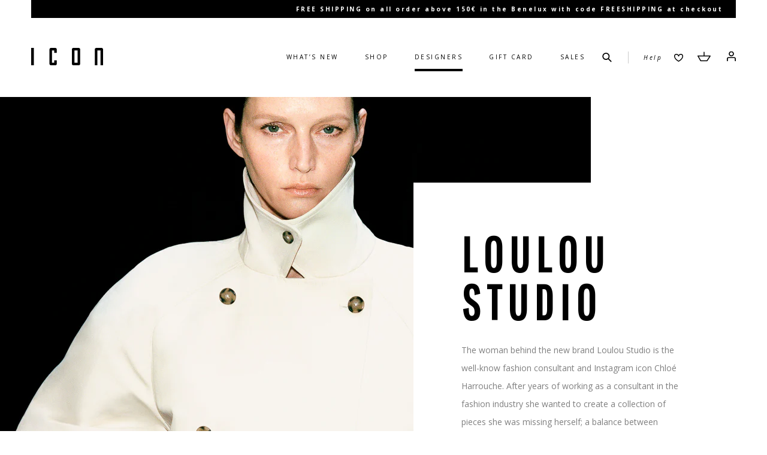

--- FILE ---
content_type: text/html; charset=utf-8
request_url: https://www.icon-shop.be/pages/loulou-studio
body_size: 20007
content:
<!doctype html>
<!--[if IE 9]> <html class="ie9 no-js" lang="en"> <![endif]-->
<!--[if (gt IE 9)|!(IE)]><!--> <html class="no-js" lang="en"> <!--<![endif]-->
<head>
  <meta charset="utf-8">
  <meta http-equiv="X-UA-Compatible" content="IE=edge,chrome=1">
  <meta name="viewport" content="width=device-width,initial-scale=1,maximum-scale=1.0, user-scalable=no">
  <meta name="theme-color" content="#7796a8">
  <link rel="canonical" href="https://www.icon-shop.be/pages/loulou-studio">

  
    <link rel="shortcut icon" href="//www.icon-shop.be/cdn/shop/files/icon-fav_32x32.png?v=1613153740" type="image/png">
  

  
  <title>
    LOULOU STUDIO new collection I ICON
    
    
    
  </title>

  
    <meta name="description" content="Shop the latest arrivals by Loulou Studio at ICON. 2-3 days delivery &amp; FREE returns in EU. After years of working as a consultant in the fashion industry Chloe Harrouche wanted to create a collection of pieces she was missing herself; timeless pieces at the right price.">
  

  <!-- /snippets/social-meta-tags.liquid -->
<meta property="og:site_name" content="ICON">
<meta property="og:url" content="https://www.icon-shop.be/pages/loulou-studio">
<meta property="og:title" content="LOULOU STUDIO new collection I ICON">
<meta property="og:type" content="website">
<meta property="og:description" content="Shop the latest arrivals by Loulou Studio at ICON. 2-3 days delivery &amp; FREE returns in EU. After years of working as a consultant in the fashion industry Chloe Harrouche wanted to create a collection of pieces she was missing herself; timeless pieces at the right price.">


<meta name="twitter:site" content="@">
<meta name="twitter:card" content="summary_large_image">
<meta name="twitter:title" content="LOULOU STUDIO new collection I ICON">
<meta name="twitter:description" content="Shop the latest arrivals by Loulou Studio at ICON. 2-3 days delivery &amp; FREE returns in EU. After years of working as a consultant in the fashion industry Chloe Harrouche wanted to create a collection of pieces she was missing herself; timeless pieces at the right price.">


  <link href="//www.icon-shop.be/cdn/shop/t/1/assets/theme.scss.css?v=154171250309830493921705505147" rel="stylesheet" type="text/css" media="all" />
  <link href="//fonts.googleapis.com/css?family=Open+Sans:300,300i,400,400i,600,600i,700,700i|Pathway+Gothic+One|Merriweather" rel="stylesheet" type="text/css" media="all" />


  <script>
    var theme = {
      strings: {
        addToCart: "Add to cart",
        soldOut: "Sold out",
        unavailable: "Unavailable",
        showMore: "Show More",
        showLess: "Show Less"
      },
      moneyFormat: "€{{amount}}"
    }

    document.documentElement.className = document.documentElement.className.replace('no-js', 'js');
  </script>

  <!--[if (lte IE 9) ]><script src="//www.icon-shop.be/cdn/shop/t/1/assets/match-media.min.js?v=9335" type="text/javascript"></script><![endif]-->

  

  <!--[if (gt IE 9)|!(IE)]><!--><script src="//www.icon-shop.be/cdn/shop/t/1/assets/vendor.js?v=59666580037675771431513084652" defer="defer"></script><!--<![endif]-->
  <!--[if lte IE 9]><script src="//www.icon-shop.be/cdn/shop/t/1/assets/vendor.js?v=59666580037675771431513084652"></script><![endif]-->

  <!--[if (gt IE 9)|!(IE)]><!--><script src="//www.icon-shop.be/cdn/shop/t/1/assets/theme.js?v=24544946176341930571671449393" defer="defer"></script><!--<![endif]-->
  <!--[if lte IE 9]><script src="//www.icon-shop.be/cdn/shop/t/1/assets/theme.js?v=24544946176341930571671449393"></script><![endif]-->

  <script>window.performance && window.performance.mark && window.performance.mark('shopify.content_for_header.start');</script><meta name="google-site-verification" content="KetZgL2PKvDjUY6rUqzLjdMs6CmtafbpTP_ZA6ootx8">
<meta id="shopify-digital-wallet" name="shopify-digital-wallet" content="/17036729/digital_wallets/dialog">
<script async="async" src="/checkouts/internal/preloads.js?locale=en-BE"></script>
<script id="shopify-features" type="application/json">{"accessToken":"e6b8cd942b43b909d6646a72701065c7","betas":["rich-media-storefront-analytics"],"domain":"www.icon-shop.be","predictiveSearch":true,"shopId":17036729,"locale":"en"}</script>
<script>var Shopify = Shopify || {};
Shopify.shop = "icon-shop-be.myshopify.com";
Shopify.locale = "en";
Shopify.currency = {"active":"EUR","rate":"1.0"};
Shopify.country = "BE";
Shopify.theme = {"name":"icon-shop.be","id":174936847,"schema_name":"Debut","schema_version":"1.0.1","theme_store_id":796,"role":"main"};
Shopify.theme.handle = "null";
Shopify.theme.style = {"id":null,"handle":null};
Shopify.cdnHost = "www.icon-shop.be/cdn";
Shopify.routes = Shopify.routes || {};
Shopify.routes.root = "/";</script>
<script type="module">!function(o){(o.Shopify=o.Shopify||{}).modules=!0}(window);</script>
<script>!function(o){function n(){var o=[];function n(){o.push(Array.prototype.slice.apply(arguments))}return n.q=o,n}var t=o.Shopify=o.Shopify||{};t.loadFeatures=n(),t.autoloadFeatures=n()}(window);</script>
<script id="shop-js-analytics" type="application/json">{"pageType":"page"}</script>
<script defer="defer" async type="module" src="//www.icon-shop.be/cdn/shopifycloud/shop-js/modules/v2/client.init-shop-cart-sync_BT-GjEfc.en.esm.js"></script>
<script defer="defer" async type="module" src="//www.icon-shop.be/cdn/shopifycloud/shop-js/modules/v2/chunk.common_D58fp_Oc.esm.js"></script>
<script defer="defer" async type="module" src="//www.icon-shop.be/cdn/shopifycloud/shop-js/modules/v2/chunk.modal_xMitdFEc.esm.js"></script>
<script type="module">
  await import("//www.icon-shop.be/cdn/shopifycloud/shop-js/modules/v2/client.init-shop-cart-sync_BT-GjEfc.en.esm.js");
await import("//www.icon-shop.be/cdn/shopifycloud/shop-js/modules/v2/chunk.common_D58fp_Oc.esm.js");
await import("//www.icon-shop.be/cdn/shopifycloud/shop-js/modules/v2/chunk.modal_xMitdFEc.esm.js");

  window.Shopify.SignInWithShop?.initShopCartSync?.({"fedCMEnabled":true,"windoidEnabled":true});

</script>
<script>(function() {
  var isLoaded = false;
  function asyncLoad() {
    if (isLoaded) return;
    isLoaded = true;
    var urls = ["https:\/\/chimpstatic.com\/mcjs-connected\/js\/users\/8582f96e113b63454da7fdb51\/11ebb5158786140edfbb8296f.js?shop=icon-shop-be.myshopify.com"];
    for (var i = 0; i < urls.length; i++) {
      var s = document.createElement('script');
      s.type = 'text/javascript';
      s.async = true;
      s.src = urls[i];
      var x = document.getElementsByTagName('script')[0];
      x.parentNode.insertBefore(s, x);
    }
  };
  if(window.attachEvent) {
    window.attachEvent('onload', asyncLoad);
  } else {
    window.addEventListener('load', asyncLoad, false);
  }
})();</script>
<script id="__st">var __st={"a":17036729,"offset":3600,"reqid":"b82ca080-1c33-4a06-a065-b3b0773afa95-1769123625","pageurl":"www.icon-shop.be\/pages\/loulou-studio","s":"pages-54473949243","u":"2c45728f1ceb","p":"page","rtyp":"page","rid":54473949243};</script>
<script>window.ShopifyPaypalV4VisibilityTracking = true;</script>
<script id="captcha-bootstrap">!function(){'use strict';const t='contact',e='account',n='new_comment',o=[[t,t],['blogs',n],['comments',n],[t,'customer']],c=[[e,'customer_login'],[e,'guest_login'],[e,'recover_customer_password'],[e,'create_customer']],r=t=>t.map((([t,e])=>`form[action*='/${t}']:not([data-nocaptcha='true']) input[name='form_type'][value='${e}']`)).join(','),a=t=>()=>t?[...document.querySelectorAll(t)].map((t=>t.form)):[];function s(){const t=[...o],e=r(t);return a(e)}const i='password',u='form_key',d=['recaptcha-v3-token','g-recaptcha-response','h-captcha-response',i],f=()=>{try{return window.sessionStorage}catch{return}},m='__shopify_v',_=t=>t.elements[u];function p(t,e,n=!1){try{const o=window.sessionStorage,c=JSON.parse(o.getItem(e)),{data:r}=function(t){const{data:e,action:n}=t;return t[m]||n?{data:e,action:n}:{data:t,action:n}}(c);for(const[e,n]of Object.entries(r))t.elements[e]&&(t.elements[e].value=n);n&&o.removeItem(e)}catch(o){console.error('form repopulation failed',{error:o})}}const l='form_type',E='cptcha';function T(t){t.dataset[E]=!0}const w=window,h=w.document,L='Shopify',v='ce_forms',y='captcha';let A=!1;((t,e)=>{const n=(g='f06e6c50-85a8-45c8-87d0-21a2b65856fe',I='https://cdn.shopify.com/shopifycloud/storefront-forms-hcaptcha/ce_storefront_forms_captcha_hcaptcha.v1.5.2.iife.js',D={infoText:'Protected by hCaptcha',privacyText:'Privacy',termsText:'Terms'},(t,e,n)=>{const o=w[L][v],c=o.bindForm;if(c)return c(t,g,e,D).then(n);var r;o.q.push([[t,g,e,D],n]),r=I,A||(h.body.append(Object.assign(h.createElement('script'),{id:'captcha-provider',async:!0,src:r})),A=!0)});var g,I,D;w[L]=w[L]||{},w[L][v]=w[L][v]||{},w[L][v].q=[],w[L][y]=w[L][y]||{},w[L][y].protect=function(t,e){n(t,void 0,e),T(t)},Object.freeze(w[L][y]),function(t,e,n,w,h,L){const[v,y,A,g]=function(t,e,n){const i=e?o:[],u=t?c:[],d=[...i,...u],f=r(d),m=r(i),_=r(d.filter((([t,e])=>n.includes(e))));return[a(f),a(m),a(_),s()]}(w,h,L),I=t=>{const e=t.target;return e instanceof HTMLFormElement?e:e&&e.form},D=t=>v().includes(t);t.addEventListener('submit',(t=>{const e=I(t);if(!e)return;const n=D(e)&&!e.dataset.hcaptchaBound&&!e.dataset.recaptchaBound,o=_(e),c=g().includes(e)&&(!o||!o.value);(n||c)&&t.preventDefault(),c&&!n&&(function(t){try{if(!f())return;!function(t){const e=f();if(!e)return;const n=_(t);if(!n)return;const o=n.value;o&&e.removeItem(o)}(t);const e=Array.from(Array(32),(()=>Math.random().toString(36)[2])).join('');!function(t,e){_(t)||t.append(Object.assign(document.createElement('input'),{type:'hidden',name:u})),t.elements[u].value=e}(t,e),function(t,e){const n=f();if(!n)return;const o=[...t.querySelectorAll(`input[type='${i}']`)].map((({name:t})=>t)),c=[...d,...o],r={};for(const[a,s]of new FormData(t).entries())c.includes(a)||(r[a]=s);n.setItem(e,JSON.stringify({[m]:1,action:t.action,data:r}))}(t,e)}catch(e){console.error('failed to persist form',e)}}(e),e.submit())}));const S=(t,e)=>{t&&!t.dataset[E]&&(n(t,e.some((e=>e===t))),T(t))};for(const o of['focusin','change'])t.addEventListener(o,(t=>{const e=I(t);D(e)&&S(e,y())}));const B=e.get('form_key'),M=e.get(l),P=B&&M;t.addEventListener('DOMContentLoaded',(()=>{const t=y();if(P)for(const e of t)e.elements[l].value===M&&p(e,B);[...new Set([...A(),...v().filter((t=>'true'===t.dataset.shopifyCaptcha))])].forEach((e=>S(e,t)))}))}(h,new URLSearchParams(w.location.search),n,t,e,['guest_login'])})(!0,!0)}();</script>
<script integrity="sha256-4kQ18oKyAcykRKYeNunJcIwy7WH5gtpwJnB7kiuLZ1E=" data-source-attribution="shopify.loadfeatures" defer="defer" src="//www.icon-shop.be/cdn/shopifycloud/storefront/assets/storefront/load_feature-a0a9edcb.js" crossorigin="anonymous"></script>
<script data-source-attribution="shopify.dynamic_checkout.dynamic.init">var Shopify=Shopify||{};Shopify.PaymentButton=Shopify.PaymentButton||{isStorefrontPortableWallets:!0,init:function(){window.Shopify.PaymentButton.init=function(){};var t=document.createElement("script");t.src="https://www.icon-shop.be/cdn/shopifycloud/portable-wallets/latest/portable-wallets.en.js",t.type="module",document.head.appendChild(t)}};
</script>
<script data-source-attribution="shopify.dynamic_checkout.buyer_consent">
  function portableWalletsHideBuyerConsent(e){var t=document.getElementById("shopify-buyer-consent"),n=document.getElementById("shopify-subscription-policy-button");t&&n&&(t.classList.add("hidden"),t.setAttribute("aria-hidden","true"),n.removeEventListener("click",e))}function portableWalletsShowBuyerConsent(e){var t=document.getElementById("shopify-buyer-consent"),n=document.getElementById("shopify-subscription-policy-button");t&&n&&(t.classList.remove("hidden"),t.removeAttribute("aria-hidden"),n.addEventListener("click",e))}window.Shopify?.PaymentButton&&(window.Shopify.PaymentButton.hideBuyerConsent=portableWalletsHideBuyerConsent,window.Shopify.PaymentButton.showBuyerConsent=portableWalletsShowBuyerConsent);
</script>
<script data-source-attribution="shopify.dynamic_checkout.cart.bootstrap">document.addEventListener("DOMContentLoaded",(function(){function t(){return document.querySelector("shopify-accelerated-checkout-cart, shopify-accelerated-checkout")}if(t())Shopify.PaymentButton.init();else{new MutationObserver((function(e,n){t()&&(Shopify.PaymentButton.init(),n.disconnect())})).observe(document.body,{childList:!0,subtree:!0})}}));
</script>
<script id='scb4127' type='text/javascript' async='' src='https://www.icon-shop.be/cdn/shopifycloud/privacy-banner/storefront-banner.js'></script><link id="shopify-accelerated-checkout-styles" rel="stylesheet" media="screen" href="https://www.icon-shop.be/cdn/shopifycloud/portable-wallets/latest/accelerated-checkout-backwards-compat.css" crossorigin="anonymous">
<style id="shopify-accelerated-checkout-cart">
        #shopify-buyer-consent {
  margin-top: 1em;
  display: inline-block;
  width: 100%;
}

#shopify-buyer-consent.hidden {
  display: none;
}

#shopify-subscription-policy-button {
  background: none;
  border: none;
  padding: 0;
  text-decoration: underline;
  font-size: inherit;
  cursor: pointer;
}

#shopify-subscription-policy-button::before {
  box-shadow: none;
}

      </style>

<script>window.performance && window.performance.mark && window.performance.mark('shopify.content_for_header.end');</script>

<meta property="og:image" content="https://cdn.shopify.com/s/files/1/1703/6729/files/icon-logo.jpg?height=628&pad_color=ffffff&v=1613154333&width=1200" />
<meta property="og:image:secure_url" content="https://cdn.shopify.com/s/files/1/1703/6729/files/icon-logo.jpg?height=628&pad_color=ffffff&v=1613154333&width=1200" />
<meta property="og:image:width" content="1200" />
<meta property="og:image:height" content="628" />
<link href="https://monorail-edge.shopifysvc.com" rel="dns-prefetch">
<script>(function(){if ("sendBeacon" in navigator && "performance" in window) {try {var session_token_from_headers = performance.getEntriesByType('navigation')[0].serverTiming.find(x => x.name == '_s').description;} catch {var session_token_from_headers = undefined;}var session_cookie_matches = document.cookie.match(/_shopify_s=([^;]*)/);var session_token_from_cookie = session_cookie_matches && session_cookie_matches.length === 2 ? session_cookie_matches[1] : "";var session_token = session_token_from_headers || session_token_from_cookie || "";function handle_abandonment_event(e) {var entries = performance.getEntries().filter(function(entry) {return /monorail-edge.shopifysvc.com/.test(entry.name);});if (!window.abandonment_tracked && entries.length === 0) {window.abandonment_tracked = true;var currentMs = Date.now();var navigation_start = performance.timing.navigationStart;var payload = {shop_id: 17036729,url: window.location.href,navigation_start,duration: currentMs - navigation_start,session_token,page_type: "page"};window.navigator.sendBeacon("https://monorail-edge.shopifysvc.com/v1/produce", JSON.stringify({schema_id: "online_store_buyer_site_abandonment/1.1",payload: payload,metadata: {event_created_at_ms: currentMs,event_sent_at_ms: currentMs}}));}}window.addEventListener('pagehide', handle_abandonment_event);}}());</script>
<script id="web-pixels-manager-setup">(function e(e,d,r,n,o){if(void 0===o&&(o={}),!Boolean(null===(a=null===(i=window.Shopify)||void 0===i?void 0:i.analytics)||void 0===a?void 0:a.replayQueue)){var i,a;window.Shopify=window.Shopify||{};var t=window.Shopify;t.analytics=t.analytics||{};var s=t.analytics;s.replayQueue=[],s.publish=function(e,d,r){return s.replayQueue.push([e,d,r]),!0};try{self.performance.mark("wpm:start")}catch(e){}var l=function(){var e={modern:/Edge?\/(1{2}[4-9]|1[2-9]\d|[2-9]\d{2}|\d{4,})\.\d+(\.\d+|)|Firefox\/(1{2}[4-9]|1[2-9]\d|[2-9]\d{2}|\d{4,})\.\d+(\.\d+|)|Chrom(ium|e)\/(9{2}|\d{3,})\.\d+(\.\d+|)|(Maci|X1{2}).+ Version\/(15\.\d+|(1[6-9]|[2-9]\d|\d{3,})\.\d+)([,.]\d+|)( \(\w+\)|)( Mobile\/\w+|) Safari\/|Chrome.+OPR\/(9{2}|\d{3,})\.\d+\.\d+|(CPU[ +]OS|iPhone[ +]OS|CPU[ +]iPhone|CPU IPhone OS|CPU iPad OS)[ +]+(15[._]\d+|(1[6-9]|[2-9]\d|\d{3,})[._]\d+)([._]\d+|)|Android:?[ /-](13[3-9]|1[4-9]\d|[2-9]\d{2}|\d{4,})(\.\d+|)(\.\d+|)|Android.+Firefox\/(13[5-9]|1[4-9]\d|[2-9]\d{2}|\d{4,})\.\d+(\.\d+|)|Android.+Chrom(ium|e)\/(13[3-9]|1[4-9]\d|[2-9]\d{2}|\d{4,})\.\d+(\.\d+|)|SamsungBrowser\/([2-9]\d|\d{3,})\.\d+/,legacy:/Edge?\/(1[6-9]|[2-9]\d|\d{3,})\.\d+(\.\d+|)|Firefox\/(5[4-9]|[6-9]\d|\d{3,})\.\d+(\.\d+|)|Chrom(ium|e)\/(5[1-9]|[6-9]\d|\d{3,})\.\d+(\.\d+|)([\d.]+$|.*Safari\/(?![\d.]+ Edge\/[\d.]+$))|(Maci|X1{2}).+ Version\/(10\.\d+|(1[1-9]|[2-9]\d|\d{3,})\.\d+)([,.]\d+|)( \(\w+\)|)( Mobile\/\w+|) Safari\/|Chrome.+OPR\/(3[89]|[4-9]\d|\d{3,})\.\d+\.\d+|(CPU[ +]OS|iPhone[ +]OS|CPU[ +]iPhone|CPU IPhone OS|CPU iPad OS)[ +]+(10[._]\d+|(1[1-9]|[2-9]\d|\d{3,})[._]\d+)([._]\d+|)|Android:?[ /-](13[3-9]|1[4-9]\d|[2-9]\d{2}|\d{4,})(\.\d+|)(\.\d+|)|Mobile Safari.+OPR\/([89]\d|\d{3,})\.\d+\.\d+|Android.+Firefox\/(13[5-9]|1[4-9]\d|[2-9]\d{2}|\d{4,})\.\d+(\.\d+|)|Android.+Chrom(ium|e)\/(13[3-9]|1[4-9]\d|[2-9]\d{2}|\d{4,})\.\d+(\.\d+|)|Android.+(UC? ?Browser|UCWEB|U3)[ /]?(15\.([5-9]|\d{2,})|(1[6-9]|[2-9]\d|\d{3,})\.\d+)\.\d+|SamsungBrowser\/(5\.\d+|([6-9]|\d{2,})\.\d+)|Android.+MQ{2}Browser\/(14(\.(9|\d{2,})|)|(1[5-9]|[2-9]\d|\d{3,})(\.\d+|))(\.\d+|)|K[Aa][Ii]OS\/(3\.\d+|([4-9]|\d{2,})\.\d+)(\.\d+|)/},d=e.modern,r=e.legacy,n=navigator.userAgent;return n.match(d)?"modern":n.match(r)?"legacy":"unknown"}(),u="modern"===l?"modern":"legacy",c=(null!=n?n:{modern:"",legacy:""})[u],f=function(e){return[e.baseUrl,"/wpm","/b",e.hashVersion,"modern"===e.buildTarget?"m":"l",".js"].join("")}({baseUrl:d,hashVersion:r,buildTarget:u}),m=function(e){var d=e.version,r=e.bundleTarget,n=e.surface,o=e.pageUrl,i=e.monorailEndpoint;return{emit:function(e){var a=e.status,t=e.errorMsg,s=(new Date).getTime(),l=JSON.stringify({metadata:{event_sent_at_ms:s},events:[{schema_id:"web_pixels_manager_load/3.1",payload:{version:d,bundle_target:r,page_url:o,status:a,surface:n,error_msg:t},metadata:{event_created_at_ms:s}}]});if(!i)return console&&console.warn&&console.warn("[Web Pixels Manager] No Monorail endpoint provided, skipping logging."),!1;try{return self.navigator.sendBeacon.bind(self.navigator)(i,l)}catch(e){}var u=new XMLHttpRequest;try{return u.open("POST",i,!0),u.setRequestHeader("Content-Type","text/plain"),u.send(l),!0}catch(e){return console&&console.warn&&console.warn("[Web Pixels Manager] Got an unhandled error while logging to Monorail."),!1}}}}({version:r,bundleTarget:l,surface:e.surface,pageUrl:self.location.href,monorailEndpoint:e.monorailEndpoint});try{o.browserTarget=l,function(e){var d=e.src,r=e.async,n=void 0===r||r,o=e.onload,i=e.onerror,a=e.sri,t=e.scriptDataAttributes,s=void 0===t?{}:t,l=document.createElement("script"),u=document.querySelector("head"),c=document.querySelector("body");if(l.async=n,l.src=d,a&&(l.integrity=a,l.crossOrigin="anonymous"),s)for(var f in s)if(Object.prototype.hasOwnProperty.call(s,f))try{l.dataset[f]=s[f]}catch(e){}if(o&&l.addEventListener("load",o),i&&l.addEventListener("error",i),u)u.appendChild(l);else{if(!c)throw new Error("Did not find a head or body element to append the script");c.appendChild(l)}}({src:f,async:!0,onload:function(){if(!function(){var e,d;return Boolean(null===(d=null===(e=window.Shopify)||void 0===e?void 0:e.analytics)||void 0===d?void 0:d.initialized)}()){var d=window.webPixelsManager.init(e)||void 0;if(d){var r=window.Shopify.analytics;r.replayQueue.forEach((function(e){var r=e[0],n=e[1],o=e[2];d.publishCustomEvent(r,n,o)})),r.replayQueue=[],r.publish=d.publishCustomEvent,r.visitor=d.visitor,r.initialized=!0}}},onerror:function(){return m.emit({status:"failed",errorMsg:"".concat(f," has failed to load")})},sri:function(e){var d=/^sha384-[A-Za-z0-9+/=]+$/;return"string"==typeof e&&d.test(e)}(c)?c:"",scriptDataAttributes:o}),m.emit({status:"loading"})}catch(e){m.emit({status:"failed",errorMsg:(null==e?void 0:e.message)||"Unknown error"})}}})({shopId: 17036729,storefrontBaseUrl: "https://www.icon-shop.be",extensionsBaseUrl: "https://extensions.shopifycdn.com/cdn/shopifycloud/web-pixels-manager",monorailEndpoint: "https://monorail-edge.shopifysvc.com/unstable/produce_batch",surface: "storefront-renderer",enabledBetaFlags: ["2dca8a86"],webPixelsConfigList: [{"id":"883458376","configuration":"{\"config\":\"{\\\"pixel_id\\\":\\\"G-BHVTK3109J\\\",\\\"target_country\\\":\\\"AT\\\",\\\"gtag_events\\\":[{\\\"type\\\":\\\"search\\\",\\\"action_label\\\":\\\"G-BHVTK3109J\\\"},{\\\"type\\\":\\\"begin_checkout\\\",\\\"action_label\\\":\\\"G-BHVTK3109J\\\"},{\\\"type\\\":\\\"view_item\\\",\\\"action_label\\\":[\\\"G-BHVTK3109J\\\",\\\"MC-YNZ93BW599\\\"]},{\\\"type\\\":\\\"purchase\\\",\\\"action_label\\\":[\\\"G-BHVTK3109J\\\",\\\"MC-YNZ93BW599\\\"]},{\\\"type\\\":\\\"page_view\\\",\\\"action_label\\\":[\\\"G-BHVTK3109J\\\",\\\"MC-YNZ93BW599\\\"]},{\\\"type\\\":\\\"add_payment_info\\\",\\\"action_label\\\":\\\"G-BHVTK3109J\\\"},{\\\"type\\\":\\\"add_to_cart\\\",\\\"action_label\\\":\\\"G-BHVTK3109J\\\"}],\\\"enable_monitoring_mode\\\":false}\"}","eventPayloadVersion":"v1","runtimeContext":"OPEN","scriptVersion":"b2a88bafab3e21179ed38636efcd8a93","type":"APP","apiClientId":1780363,"privacyPurposes":[],"dataSharingAdjustments":{"protectedCustomerApprovalScopes":["read_customer_address","read_customer_email","read_customer_name","read_customer_personal_data","read_customer_phone"]}},{"id":"263881032","configuration":"{\"pixel_id\":\"534462186887160\",\"pixel_type\":\"facebook_pixel\",\"metaapp_system_user_token\":\"-\"}","eventPayloadVersion":"v1","runtimeContext":"OPEN","scriptVersion":"ca16bc87fe92b6042fbaa3acc2fbdaa6","type":"APP","apiClientId":2329312,"privacyPurposes":["ANALYTICS","MARKETING","SALE_OF_DATA"],"dataSharingAdjustments":{"protectedCustomerApprovalScopes":["read_customer_address","read_customer_email","read_customer_name","read_customer_personal_data","read_customer_phone"]}},{"id":"shopify-app-pixel","configuration":"{}","eventPayloadVersion":"v1","runtimeContext":"STRICT","scriptVersion":"0450","apiClientId":"shopify-pixel","type":"APP","privacyPurposes":["ANALYTICS","MARKETING"]},{"id":"shopify-custom-pixel","eventPayloadVersion":"v1","runtimeContext":"LAX","scriptVersion":"0450","apiClientId":"shopify-pixel","type":"CUSTOM","privacyPurposes":["ANALYTICS","MARKETING"]}],isMerchantRequest: false,initData: {"shop":{"name":"ICON","paymentSettings":{"currencyCode":"EUR"},"myshopifyDomain":"icon-shop-be.myshopify.com","countryCode":"BE","storefrontUrl":"https:\/\/www.icon-shop.be"},"customer":null,"cart":null,"checkout":null,"productVariants":[],"purchasingCompany":null},},"https://www.icon-shop.be/cdn","fcfee988w5aeb613cpc8e4bc33m6693e112",{"modern":"","legacy":""},{"shopId":"17036729","storefrontBaseUrl":"https:\/\/www.icon-shop.be","extensionBaseUrl":"https:\/\/extensions.shopifycdn.com\/cdn\/shopifycloud\/web-pixels-manager","surface":"storefront-renderer","enabledBetaFlags":"[\"2dca8a86\"]","isMerchantRequest":"false","hashVersion":"fcfee988w5aeb613cpc8e4bc33m6693e112","publish":"custom","events":"[[\"page_viewed\",{}]]"});</script><script>
  window.ShopifyAnalytics = window.ShopifyAnalytics || {};
  window.ShopifyAnalytics.meta = window.ShopifyAnalytics.meta || {};
  window.ShopifyAnalytics.meta.currency = 'EUR';
  var meta = {"page":{"pageType":"page","resourceType":"page","resourceId":54473949243,"requestId":"b82ca080-1c33-4a06-a065-b3b0773afa95-1769123625"}};
  for (var attr in meta) {
    window.ShopifyAnalytics.meta[attr] = meta[attr];
  }
</script>
<script class="analytics">
  (function () {
    var customDocumentWrite = function(content) {
      var jquery = null;

      if (window.jQuery) {
        jquery = window.jQuery;
      } else if (window.Checkout && window.Checkout.$) {
        jquery = window.Checkout.$;
      }

      if (jquery) {
        jquery('body').append(content);
      }
    };

    var hasLoggedConversion = function(token) {
      if (token) {
        return document.cookie.indexOf('loggedConversion=' + token) !== -1;
      }
      return false;
    }

    var setCookieIfConversion = function(token) {
      if (token) {
        var twoMonthsFromNow = new Date(Date.now());
        twoMonthsFromNow.setMonth(twoMonthsFromNow.getMonth() + 2);

        document.cookie = 'loggedConversion=' + token + '; expires=' + twoMonthsFromNow;
      }
    }

    var trekkie = window.ShopifyAnalytics.lib = window.trekkie = window.trekkie || [];
    if (trekkie.integrations) {
      return;
    }
    trekkie.methods = [
      'identify',
      'page',
      'ready',
      'track',
      'trackForm',
      'trackLink'
    ];
    trekkie.factory = function(method) {
      return function() {
        var args = Array.prototype.slice.call(arguments);
        args.unshift(method);
        trekkie.push(args);
        return trekkie;
      };
    };
    for (var i = 0; i < trekkie.methods.length; i++) {
      var key = trekkie.methods[i];
      trekkie[key] = trekkie.factory(key);
    }
    trekkie.load = function(config) {
      trekkie.config = config || {};
      trekkie.config.initialDocumentCookie = document.cookie;
      var first = document.getElementsByTagName('script')[0];
      var script = document.createElement('script');
      script.type = 'text/javascript';
      script.onerror = function(e) {
        var scriptFallback = document.createElement('script');
        scriptFallback.type = 'text/javascript';
        scriptFallback.onerror = function(error) {
                var Monorail = {
      produce: function produce(monorailDomain, schemaId, payload) {
        var currentMs = new Date().getTime();
        var event = {
          schema_id: schemaId,
          payload: payload,
          metadata: {
            event_created_at_ms: currentMs,
            event_sent_at_ms: currentMs
          }
        };
        return Monorail.sendRequest("https://" + monorailDomain + "/v1/produce", JSON.stringify(event));
      },
      sendRequest: function sendRequest(endpointUrl, payload) {
        // Try the sendBeacon API
        if (window && window.navigator && typeof window.navigator.sendBeacon === 'function' && typeof window.Blob === 'function' && !Monorail.isIos12()) {
          var blobData = new window.Blob([payload], {
            type: 'text/plain'
          });

          if (window.navigator.sendBeacon(endpointUrl, blobData)) {
            return true;
          } // sendBeacon was not successful

        } // XHR beacon

        var xhr = new XMLHttpRequest();

        try {
          xhr.open('POST', endpointUrl);
          xhr.setRequestHeader('Content-Type', 'text/plain');
          xhr.send(payload);
        } catch (e) {
          console.log(e);
        }

        return false;
      },
      isIos12: function isIos12() {
        return window.navigator.userAgent.lastIndexOf('iPhone; CPU iPhone OS 12_') !== -1 || window.navigator.userAgent.lastIndexOf('iPad; CPU OS 12_') !== -1;
      }
    };
    Monorail.produce('monorail-edge.shopifysvc.com',
      'trekkie_storefront_load_errors/1.1',
      {shop_id: 17036729,
      theme_id: 174936847,
      app_name: "storefront",
      context_url: window.location.href,
      source_url: "//www.icon-shop.be/cdn/s/trekkie.storefront.8d95595f799fbf7e1d32231b9a28fd43b70c67d3.min.js"});

        };
        scriptFallback.async = true;
        scriptFallback.src = '//www.icon-shop.be/cdn/s/trekkie.storefront.8d95595f799fbf7e1d32231b9a28fd43b70c67d3.min.js';
        first.parentNode.insertBefore(scriptFallback, first);
      };
      script.async = true;
      script.src = '//www.icon-shop.be/cdn/s/trekkie.storefront.8d95595f799fbf7e1d32231b9a28fd43b70c67d3.min.js';
      first.parentNode.insertBefore(script, first);
    };
    trekkie.load(
      {"Trekkie":{"appName":"storefront","development":false,"defaultAttributes":{"shopId":17036729,"isMerchantRequest":null,"themeId":174936847,"themeCityHash":"16366459382223763388","contentLanguage":"en","currency":"EUR","eventMetadataId":"97de738d-d5a7-4489-9090-9d93a1eb9a4e"},"isServerSideCookieWritingEnabled":true,"monorailRegion":"shop_domain","enabledBetaFlags":["65f19447"]},"Session Attribution":{},"S2S":{"facebookCapiEnabled":true,"source":"trekkie-storefront-renderer","apiClientId":580111}}
    );

    var loaded = false;
    trekkie.ready(function() {
      if (loaded) return;
      loaded = true;

      window.ShopifyAnalytics.lib = window.trekkie;

      var originalDocumentWrite = document.write;
      document.write = customDocumentWrite;
      try { window.ShopifyAnalytics.merchantGoogleAnalytics.call(this); } catch(error) {};
      document.write = originalDocumentWrite;

      window.ShopifyAnalytics.lib.page(null,{"pageType":"page","resourceType":"page","resourceId":54473949243,"requestId":"b82ca080-1c33-4a06-a065-b3b0773afa95-1769123625","shopifyEmitted":true});

      var match = window.location.pathname.match(/checkouts\/(.+)\/(thank_you|post_purchase)/)
      var token = match? match[1]: undefined;
      if (!hasLoggedConversion(token)) {
        setCookieIfConversion(token);
        
      }
    });


        var eventsListenerScript = document.createElement('script');
        eventsListenerScript.async = true;
        eventsListenerScript.src = "//www.icon-shop.be/cdn/shopifycloud/storefront/assets/shop_events_listener-3da45d37.js";
        document.getElementsByTagName('head')[0].appendChild(eventsListenerScript);

})();</script>
  <script>
  if (!window.ga || (window.ga && typeof window.ga !== 'function')) {
    window.ga = function ga() {
      (window.ga.q = window.ga.q || []).push(arguments);
      if (window.Shopify && window.Shopify.analytics && typeof window.Shopify.analytics.publish === 'function') {
        window.Shopify.analytics.publish("ga_stub_called", {}, {sendTo: "google_osp_migration"});
      }
      console.error("Shopify's Google Analytics stub called with:", Array.from(arguments), "\nSee https://help.shopify.com/manual/promoting-marketing/pixels/pixel-migration#google for more information.");
    };
    if (window.Shopify && window.Shopify.analytics && typeof window.Shopify.analytics.publish === 'function') {
      window.Shopify.analytics.publish("ga_stub_initialized", {}, {sendTo: "google_osp_migration"});
    }
  }
</script>
<script
  defer
  src="https://www.icon-shop.be/cdn/shopifycloud/perf-kit/shopify-perf-kit-3.0.4.min.js"
  data-application="storefront-renderer"
  data-shop-id="17036729"
  data-render-region="gcp-us-east1"
  data-page-type="page"
  data-theme-instance-id="174936847"
  data-theme-name="Debut"
  data-theme-version="1.0.1"
  data-monorail-region="shop_domain"
  data-resource-timing-sampling-rate="10"
  data-shs="true"
  data-shs-beacon="true"
  data-shs-export-with-fetch="true"
  data-shs-logs-sample-rate="1"
  data-shs-beacon-endpoint="https://www.icon-shop.be/api/collect"
></script>
</head>

<body class="template-page">

    <div class="mp-pusher" id="mp-pusher">

       <!-- mp-menu -->
<nav id="mp-menu" class="mp-menu">
  <div class="mp-level">

    <div class="mp-nav-header btn-close-nav-mobile">
      <svg aria-hidden="true" focusable="false" role="presentation" class="icon icon-close" viewBox="0 0 37 40"><path d="M21.3 23l11-11c.8-.8.8-2 0-2.8-.8-.8-2-.8-2.8 0l-11 11-11-11c-.8-.8-2-.8-2.8 0-.8.8-.8 2 0 2.8l11 11-11 11c-.8.8-.8 2 0 2.8.4.4.9.6 1.4.6s1-.2 1.4-.6l11-11 11 11c.4.4.9.6 1.4.6s1-.2 1.4-.6c.8-.8.8-2 0-2.8l-11-11z"/></svg>
      <svg aria-hidden="true" focusable="false" role="presentation" class="icon icon--logo" viewBox="0 0 121.723 33.343" enable-background="new 0 0 121.723 33.343">
<path d="M120.061,29.096h-4.296V4.294h-5.254v24.802h-4.356V2.572c0-0.674,0.308-1.286,0.798-1.776  C107.441,0.243,108.053,0,108.788,0h8.698c0.675,0,1.288,0.243,1.838,0.796c0.49,0.49,0.736,1.103,0.736,1.776V29.096z   M4.354,29.096H0V0h4.354V29.096L4.354,29.096z M77.563,24.739V4.294h-5.316v20.445H77.563z M70.463,29.096  c-0.674,0-1.286-0.306-1.776-0.796c-0.551-0.49-0.796-1.103-0.796-1.838V2.572c0-0.674,0.245-1.286,0.796-1.776  C69.177,0.243,69.789,0,70.463,0h8.82c0.675,0,1.287,0.243,1.778,0.796c0.549,0.49,0.797,1.103,0.797,1.776v23.89  c0,0.735-0.248,1.348-0.797,1.838c-0.491,0.49-1.104,0.796-1.778,0.796H70.463z M42.804,26.462c0,0.735-0.246,1.348-0.796,1.838  c-0.492,0.49-1.103,0.796-1.777,0.796h-7.119c-0.673,0-1.287-0.306-1.839-0.796c-0.49-0.49-0.734-1.103-0.734-1.838V2.572  c0-0.674,0.244-1.286,0.734-1.776C31.824,0.243,32.438,0,33.111,0h7.119c0.675,0,1.285,0.243,1.777,0.796  c0.55,0.49,0.796,1.103,0.796,1.776v5.704h-4.355V4.294h-3.615v20.445h3.615v-3.981h4.355V26.462z"/></svg>
    </div>
    
    <ul>
      
        

          <li>
            <a href="/pages/whats-new">What’s new</a>
          </li>
          
        

          <li class="section-Shop">
            <a class="icn-arrow" href="#"><span>Shop</span></a>
            <div class="mp-level">

            <div class="mp-nav-header btn-close-nav-mobile">
              <svg aria-hidden="true" focusable="false" role="presentation" class="icon icon-close" viewBox="0 0 37 40"><path d="M21.3 23l11-11c.8-.8.8-2 0-2.8-.8-.8-2-.8-2.8 0l-11 11-11-11c-.8-.8-2-.8-2.8 0-.8.8-.8 2 0 2.8l11 11-11 11c-.8.8-.8 2 0 2.8.4.4.9.6 1.4.6s1-.2 1.4-.6l11-11 11 11c.4.4.9.6 1.4.6s1-.2 1.4-.6c.8-.8.8-2 0-2.8l-11-11z"/></svg>
              <svg aria-hidden="true" focusable="false" role="presentation" class="icon icon--logo" viewBox="0 0 121.723 33.343" enable-background="new 0 0 121.723 33.343">
<path d="M120.061,29.096h-4.296V4.294h-5.254v24.802h-4.356V2.572c0-0.674,0.308-1.286,0.798-1.776  C107.441,0.243,108.053,0,108.788,0h8.698c0.675,0,1.288,0.243,1.838,0.796c0.49,0.49,0.736,1.103,0.736,1.776V29.096z   M4.354,29.096H0V0h4.354V29.096L4.354,29.096z M77.563,24.739V4.294h-5.316v20.445H77.563z M70.463,29.096  c-0.674,0-1.286-0.306-1.776-0.796c-0.551-0.49-0.796-1.103-0.796-1.838V2.572c0-0.674,0.245-1.286,0.796-1.776  C69.177,0.243,69.789,0,70.463,0h8.82c0.675,0,1.287,0.243,1.778,0.796c0.549,0.49,0.797,1.103,0.797,1.776v23.89  c0,0.735-0.248,1.348-0.797,1.838c-0.491,0.49-1.104,0.796-1.778,0.796H70.463z M42.804,26.462c0,0.735-0.246,1.348-0.796,1.838  c-0.492,0.49-1.103,0.796-1.777,0.796h-7.119c-0.673,0-1.287-0.306-1.839-0.796c-0.49-0.49-0.734-1.103-0.734-1.838V2.572  c0-0.674,0.244-1.286,0.734-1.776C31.824,0.243,32.438,0,33.111,0h7.119c0.675,0,1.285,0.243,1.777,0.796  c0.55,0.49,0.796,1.103,0.796,1.776v5.704h-4.355V4.294h-3.615v20.445h3.615v-3.981h4.355V26.462z"/></svg>
            </div>
            
            <a class="mp-back" href="#">back</a>
            <ul>
              <li>
                
                 

                


                      <a class="has-sub" href="/collections/clothing"><span>Clothing</span></a>
                      <div class="mp-level-collapse mp-level-collapse-first">
                        <ul>
                          
                            <li>
                                <a href="/collections/jacket">
                                <span>Coats &amp; jackets</span>
                              </a>
                            </li>
                          
                            <li>
                                <a href="/collections/knitwear">
                                <span>Knitwear</span>
                              </a>
                            </li>
                          
                            <li>
                                <a href="/collections/tops">
                                <span>Shirts &amp; tops</span>
                              </a>
                            </li>
                          
                            <li>
                                <a href="/collections/t-shirts">
                                <span>T-shirts</span>
                              </a>
                            </li>
                          
                            <li>
                                <a href="/collections/dresses">
                                <span>Dresses</span>
                              </a>
                            </li>
                          
                            <li>
                                <a href="/collections/shorts-skirts">
                                <span>Shorts &amp; Skirts</span>
                              </a>
                            </li>
                          
                            <li>
                                <a href="/collections/trousers">
                                <span>Trousers</span>
                              </a>
                            </li>
                          
                            <li>
                                <a href="/collections/denim">
                                <span>Denim</span>
                              </a>
                            </li>
                          
                            <li>
                                <a href="/collections/sweats-joggings">
                                <span>Sweats &amp; Joggings</span>
                              </a>
                            </li>
                          
                            <li>
                                <a href="/collections/swimwear-1">
                                <span>Swimwear</span>
                              </a>
                            </li>
                          
                            <li>
                                <a href="/collections/underwear">
                                <span>Underwear</span>
                              </a>
                            </li>
                          
                        </ul>
                      </div>

                    

                


                      <a href="/collections/bags"><span>Bags</span></a>

                    

                


                      <a href="/collections/shoes"><span>Shoes</span></a>

                    

                


                      <a href="/collections/accessories"><span>Accessories</span></a>

                    

                


                      <a href="/collections/jewelry"><span>Jewelry</span></a>

                    

                


                      <a href="/collections/gift-card"><span>Gift Card</span></a>

                    

                
              </li>
            </ul>
          </li>
          
        

          <li class="section-Designers">
            <a class="icn-arrow" href="#"><span>Designers</span></a>
            <div class="mp-level">

            <div class="mp-nav-header btn-close-nav-mobile">
              <svg aria-hidden="true" focusable="false" role="presentation" class="icon icon-close" viewBox="0 0 37 40"><path d="M21.3 23l11-11c.8-.8.8-2 0-2.8-.8-.8-2-.8-2.8 0l-11 11-11-11c-.8-.8-2-.8-2.8 0-.8.8-.8 2 0 2.8l11 11-11 11c-.8.8-.8 2 0 2.8.4.4.9.6 1.4.6s1-.2 1.4-.6l11-11 11 11c.4.4.9.6 1.4.6s1-.2 1.4-.6c.8-.8.8-2 0-2.8l-11-11z"/></svg>
              <svg aria-hidden="true" focusable="false" role="presentation" class="icon icon--logo" viewBox="0 0 121.723 33.343" enable-background="new 0 0 121.723 33.343">
<path d="M120.061,29.096h-4.296V4.294h-5.254v24.802h-4.356V2.572c0-0.674,0.308-1.286,0.798-1.776  C107.441,0.243,108.053,0,108.788,0h8.698c0.675,0,1.288,0.243,1.838,0.796c0.49,0.49,0.736,1.103,0.736,1.776V29.096z   M4.354,29.096H0V0h4.354V29.096L4.354,29.096z M77.563,24.739V4.294h-5.316v20.445H77.563z M70.463,29.096  c-0.674,0-1.286-0.306-1.776-0.796c-0.551-0.49-0.796-1.103-0.796-1.838V2.572c0-0.674,0.245-1.286,0.796-1.776  C69.177,0.243,69.789,0,70.463,0h8.82c0.675,0,1.287,0.243,1.778,0.796c0.549,0.49,0.797,1.103,0.797,1.776v23.89  c0,0.735-0.248,1.348-0.797,1.838c-0.491,0.49-1.104,0.796-1.778,0.796H70.463z M42.804,26.462c0,0.735-0.246,1.348-0.796,1.838  c-0.492,0.49-1.103,0.796-1.777,0.796h-7.119c-0.673,0-1.287-0.306-1.839-0.796c-0.49-0.49-0.734-1.103-0.734-1.838V2.572  c0-0.674,0.244-1.286,0.734-1.776C31.824,0.243,32.438,0,33.111,0h7.119c0.675,0,1.285,0.243,1.777,0.796  c0.55,0.49,0.796,1.103,0.796,1.776v5.704h-4.355V4.294h-3.615v20.445h3.615v-3.981h4.355V26.462z"/></svg>
            </div>
            
            <a class="mp-back" href="#">back</a>
            <ul>
              <li>
                
                 

                


                      <a href="/pages/6397"><span>6397</span></a>

                    

                


                      <a href="/pages/acne-studios"><span>Acne Studios</span></a>

                    

                


                      <a href="/pages/agolde"><span>Agolde</span></a>

                    

                


                      <a href="/pages/and-daughter"><span>And Daughter</span></a>

                    

                


                      <a href="/pages/auralee"><span>Auralee</span></a>

                    

                


                      <a href="/pages/baserange"><span>Baserange</span></a>

                    

                


                      <a href="/pages/coperni"><span>Coperni</span></a>

                    

                


                      <a href="/pages/flore-flore"><span>Flore Flore</span></a>

                    

                


                      <a href="/pages/julie-kegels"><span>Julie Kegels</span></a>

                    

                


                      <a href="/pages/kassl-editions"><span>Kassl Editions</span></a>

                    

                


                      <a href="/pages/lisa-yang"><span>Lisa Yang</span></a>

                    

                


                      <a href="/pages/loulou-studio"><span>Loulou Studio</span></a>

                    

                


                      <a href="/pages/magda-butrym"><span>Magda Butrym</span></a>

                    

                


                      <a href="/pages/meryll-rogge"><span>Meryll Rogge</span></a>

                    

                


                      <a href="/pages/monique-van-heist"><span>Monique Van Heist</span></a>

                    

                


                      <a href="/pages/nackiye"><span>Nackiye</span></a>

                    

                


                      <a href="/pages/sophie-bille-brahe"><span>Sophie Bille Brahe</span></a>

                    

                


                      <a href="/pages/ss-daley"><span>SS Daley</span></a>

                    

                


                      <a href="/pages/suzie-kondi"><span>Suzie Kondi</span></a>

                    

                


                      <a href="/pages/xirena"><span>Xirena</span></a>

                    

                
              </li>
            </ul>
          </li>
          
        

          <li>
            <a href="/collections/gift-card">Gift Card</a>
          </li>
          
        

          <li>
            <a href="/pages/sales">Sales</a>
          </li>
          
        
      
    </ul>


   
     <ul class="nav-mobile-bottom">
       
         <li class="">
           <a href="/pages/about-us">About us</a>
         </li>
       
         <li class="">
           <a href="/pages/delivery">Shipping information</a>
         </li>
       
         <li class="">
           <a href="/pages/help">Contact & Help</a>
         </li>
       
         <li class="">
           <a href="/pages/exchange-returns">Return & exchanges</a>
         </li>
       
     </ul>
   

   <hr>

         <div class="social-wrapper">
         <h3 class="social-title">Follow us</h3>
         <ul class="list--inline  social-icons">
           
             <li>
               <a class="social-icons__link btn-facebook" href="https://www.facebook.com/ICONbrussels/" title="ICON on Facebook">
                 <svg aria-hidden="true" focusable="false" role="presentation" class="icon icon-facebook" viewBox="0 0 20 20">
<path d="M10.62,3.392c0.779-0.586,2.619-0.239,3.202-0.073l0.347-1.201c-0.291-0.084-2.884-0.79-4.299,0.274
	C9.472,2.691,8.998,3.262,8.998,4.288v3.125H6v1.25h2.997v9.486h1.25V8.663h3.333v-1.25h-3.333V4.288
	C10.248,3.736,10.46,3.512,10.62,3.392z"/>
</svg>
                 <span class="icon__fallback-text">Facebook</span>
               </a>
             </li>
           
           
           
           
             <li>
               <a class="social-icons__link" href="https://www.instagram.com/iconstorebrussels/" title="ICON on Instagram">
                 <svg aria-hidden="true" focusable="false" role="presentation" class="icon icon-instagram" viewBox="0 0 20 20">
<path d="M13.689,0H5.811C2.607,0,0,2.607,0,5.811v7.878C0,16.894,2.607,19.5,5.811,19.5h7.878c3.204,0,5.811-2.606,5.811-5.811
		V5.811C19.5,2.607,16.894,0,13.689,0z M5.811,1.5h7.878C16.066,1.5,18,3.434,18,5.811V8h-3.844C13.457,6.246,11.75,5,9.75,5
		S6.043,6.246,5.344,8H1.5V5.811C1.5,3.434,3.434,1.5,5.811,1.5z M13,9.75C13,11.542,11.542,13,9.75,13S6.5,11.542,6.5,9.75
		S7.958,6.5,9.75,6.5S13,7.958,13,9.75z M13.689,18H5.811C3.434,18,1.5,16.066,1.5,13.689V9.5h3.525C5.021,9.584,5,9.665,5,9.75
		c0,2.619,2.131,4.75,4.75,4.75s4.75-2.131,4.75-4.75c0-0.085-0.021-0.166-0.025-0.25H18v4.189C18,16.066,16.066,18,13.689,18z"/>
	<circle cx="15.25" cy="5.25" r="1"/>
</svg>

                 <span class="icon__fallback-text">Instagram</span>
               </a>
             </li>
           
           
           
           
           
           
         </ul>

        </div>
      
  </div>
</nav>
<!-- /mp-menu -->
          
          <div id="CartDrawer" class="drawer drawer--right">
            <div class="drawer__header">
              <div class="drawer__title h3">Your cart</div>
              <div class="drawer__close js-drawer-close">
                <button type="button" class="icon-fallback-text">
                  <svg aria-hidden="true" focusable="false" role="presentation" class="icon icon-close" viewBox="0 0 37 40"><path d="M21.3 23l11-11c.8-.8.8-2 0-2.8-.8-.8-2-.8-2.8 0l-11 11-11-11c-.8-.8-2-.8-2.8 0-.8.8-.8 2 0 2.8l11 11-11 11c-.8.8-.8 2 0 2.8.4.4.9.6 1.4.6s1-.2 1.4-.6l11-11 11 11c.4.4.9.6 1.4.6s1-.2 1.4-.6c.8-.8.8-2 0-2.8l-11-11z"/></svg>
                </button>
              </div>
            </div>
            <div id="CartContainer"></div>
          </div>

          <a class="in-page-link visually-hidden skip-link" href="#MainContent">Skip to content</a>

          <div id="SearchDrawer" class="search-bar drawer drawer--top">
            <div class="search-bar__table">
              <div class="search-bar__table-cell search-bar__form-wrapper">
                <form class="search search-bar__form" action="/search" method="get" role="search">
                  <button class="search-bar__submit search__submit btn--link" type="submit">
                    <svg aria-hidden="true" focusable="false" role="presentation" class="icon icon-search" viewBox="0 0 37 40"><path d="M35.6 36l-9.8-9.8c4.1-5.4 3.6-13.2-1.3-18.1-5.4-5.4-14.2-5.4-19.7 0-5.4 5.4-5.4 14.2 0 19.7 2.6 2.6 6.1 4.1 9.8 4.1 3 0 5.9-1 8.3-2.8l9.8 9.8c.4.4.9.6 1.4.6s1-.2 1.4-.6c.9-.9.9-2.1.1-2.9zm-20.9-8.2c-2.6 0-5.1-1-7-2.9-3.9-3.9-3.9-10.1 0-14C9.6 9 12.2 8 14.7 8s5.1 1 7 2.9c3.9 3.9 3.9 10.1 0 14-1.9 1.9-4.4 2.9-7 2.9z"/></svg>
                    <span class="icon__fallback-text">Submit</span>
                  </button>
                  <input class="search__input search-bar__input" type="search" name="q" value="" placeholder="Search" aria-label="Search">
                </form>
              </div>
              <div class="search-bar__table-cell text-right">
                <button type="button" class="btn--link search-bar__close js-drawer-close">
                  <svg aria-hidden="true" focusable="false" role="presentation" class="icon icon-close" viewBox="0 0 37 40"><path d="M21.3 23l11-11c.8-.8.8-2 0-2.8-.8-.8-2-.8-2.8 0l-11 11-11-11c-.8-.8-2-.8-2.8 0-.8.8-.8 2 0 2.8l11 11-11 11c-.8.8-.8 2 0 2.8.4.4.9.6 1.4.6s1-.2 1.4-.6l11-11 11 11c.4.4.9.6 1.4.6s1-.2 1.4-.6c.8-.8.8-2 0-2.8l-11-11z"/></svg>
                  <span class="icon__fallback-text">Close search</span>
                </button>
              </div>
            </div>
          </div>

          <div id="shopify-section-header" class="shopify-section">
  <style>
    .notification-bar {
      background-color: #000000;
    }

    .notification-bar__message {
      color: #ffffff;
    }
  </style>


<div data-section-id="header" data-section-type="header-section">

  <header class="site-header logo--left" role="banner">

  <div class="page-width">
    <div class="fixed-nav">

    
  
      <div class="notification-bar">
        
          
            <span class="notification-bar__message">FREE SHIPPING on all order above 150€ in the Benelux with code FREESHIPPING at checkout</span>
          
        
      </div>

    

    <div class="grid grid--no-gutters grid--table"><div class="grid__item small--one-half medium-up--one-quarter logo-align--left logo-cell">
        
        
          <div class="h2 site-header__logo" itemscope itemtype="http://schema.org/Organization">
        

        <a href="#" id="trigger" class="menu-trigger">
          <svg aria-hidden="true" focusable="false" role="presentation" class="icon icon-hamburger" viewBox="0 0 37 40"><path d="M33.5 25h-30c-1.1 0-2-.9-2-2s.9-2 2-2h30c1.1 0 2 .9 2 2s-.9 2-2 2zm0-11.5h-30c-1.1 0-2-.9-2-2s.9-2 2-2h30c1.1 0 2 .9 2 2s-.9 2-2 2zm0 23h-30c-1.1 0-2-.9-2-2s.9-2 2-2h30c1.1 0 2 .9 2 2s-.9 2-2 2z"/></svg>
          <svg aria-hidden="true" focusable="false" role="presentation" class="icon icon-close" viewBox="0 0 37 40"><path d="M21.3 23l11-11c.8-.8.8-2 0-2.8-.8-.8-2-.8-2.8 0l-11 11-11-11c-.8-.8-2-.8-2.8 0-.8.8-.8 2 0 2.8l11 11-11 11c-.8.8-.8 2 0 2.8.4.4.9.6 1.4.6s1-.2 1.4-.6l11-11 11 11c.4.4.9.6 1.4.6s1-.2 1.4-.6c.8-.8.8-2 0-2.8l-11-11z"/></svg>
        </a>

        <a class="site-header__logo-link" href="/" itemprop="url">ICON</a>

        
          </div>
        
      </div>
      
      <div class="grid__item small--one-half medium-up--three-quarter text-right site-header__icons site-header__icons--plus">

        <nav class="small--hide" id="AccessibleNav" role="navigation">
          <ul class="site-nav list--inline " id="SiteNav">
    
      <li >
        <a href="/pages/whats-new" class="site-nav__link site-nav__link--main">What’s new</a>
      </li>
    
  

      
      
      

      <li class="site-nav--has-dropdown">
        <a href="/collections/all" class="site-nav__link site-nav__link--main" aria-has-popup="true" aria-expanded="false" aria-controls="SiteNavLabel-shop">
          Shop
        </a>

        
          <div class="site-nav__dropdown" id="SiteNavLabel-shop">
          <div class="page-width">

             <div class="grid grid--uniform">
              <div class="grid__item medium-up--seven-fifteens large-up--six-fifteens small--hide categories-column">

                <ul>
                  
                    
                    


                    <li >
                      
                      
                        <a class="has-sub" href="/collections/clothing" rel="subnav-1">Clothing</a>
                      

                    </li>
                  
                    
                    


                    <li >
                      
                      
                        <a href="/collections/bags">Bags</a>
                      

                    </li>
                  
                    
                    


                    <li >
                      
                      
                        <a href="/collections/shoes">Shoes</a>
                      

                    </li>
                  
                    
                    


                    <li >
                      
                      
                        <a href="/collections/accessories">Accessories</a>
                      

                    </li>
                  
                    
                    


                    <li >
                      
                      
                        <a href="/collections/jewelry">Jewelry</a>
                      

                    </li>
                  
                    
                    


                    <li >
                      
                      
                        <a href="/collections/gift-card">Gift Card</a>
                      

                    </li>
                  
                </ul>

              </div>
              <div class="grid__item medium-up--eight-fifteens large-up--nine-fifteens small--hide submenu-column">
                
                

                      
                      
                        
                        
                    
                      <div class="level-collapse level-collapse-first subnav-1 ">
                        <ul>
                          
                            <li >
                                <a href="/collections/jacket">
                                <span>Coats &amp; jackets</span>
                                <span class="caret"><svg aria-hidden="true" focusable="false" role="presentation" class="icon icon--wide icon-arrow-right" viewBox="0 0 7.687 11.483"><polygon points="1.342,11.483 0,10 4.706,5.741 0,1.483 1.342,0 7.687,5.741 "/></svg></span>
                              </a>
                            </li>
                            
                          
                            <li >
                                <a href="/collections/knitwear">
                                <span>Knitwear</span>
                                <span class="caret"><svg aria-hidden="true" focusable="false" role="presentation" class="icon icon--wide icon-arrow-right" viewBox="0 0 7.687 11.483"><polygon points="1.342,11.483 0,10 4.706,5.741 0,1.483 1.342,0 7.687,5.741 "/></svg></span>
                              </a>
                            </li>
                            
                          
                            <li >
                                <a href="/collections/tops">
                                <span>Shirts &amp; tops</span>
                                <span class="caret"><svg aria-hidden="true" focusable="false" role="presentation" class="icon icon--wide icon-arrow-right" viewBox="0 0 7.687 11.483"><polygon points="1.342,11.483 0,10 4.706,5.741 0,1.483 1.342,0 7.687,5.741 "/></svg></span>
                              </a>
                            </li>
                            
                          
                            <li >
                                <a href="/collections/t-shirts">
                                <span>T-shirts</span>
                                <span class="caret"><svg aria-hidden="true" focusable="false" role="presentation" class="icon icon--wide icon-arrow-right" viewBox="0 0 7.687 11.483"><polygon points="1.342,11.483 0,10 4.706,5.741 0,1.483 1.342,0 7.687,5.741 "/></svg></span>
                              </a>
                            </li>
                            
                          
                            <li >
                                <a href="/collections/dresses">
                                <span>Dresses</span>
                                <span class="caret"><svg aria-hidden="true" focusable="false" role="presentation" class="icon icon--wide icon-arrow-right" viewBox="0 0 7.687 11.483"><polygon points="1.342,11.483 0,10 4.706,5.741 0,1.483 1.342,0 7.687,5.741 "/></svg></span>
                              </a>
                            </li>
                            
                          
                            <li >
                                <a href="/collections/shorts-skirts">
                                <span>Shorts &amp; Skirts</span>
                                <span class="caret"><svg aria-hidden="true" focusable="false" role="presentation" class="icon icon--wide icon-arrow-right" viewBox="0 0 7.687 11.483"><polygon points="1.342,11.483 0,10 4.706,5.741 0,1.483 1.342,0 7.687,5.741 "/></svg></span>
                              </a>
                            </li>
                            
                          
                            <li >
                                <a href="/collections/trousers">
                                <span>Trousers</span>
                                <span class="caret"><svg aria-hidden="true" focusable="false" role="presentation" class="icon icon--wide icon-arrow-right" viewBox="0 0 7.687 11.483"><polygon points="1.342,11.483 0,10 4.706,5.741 0,1.483 1.342,0 7.687,5.741 "/></svg></span>
                              </a>
                            </li>
                            
                          
                            <li >
                                <a href="/collections/denim">
                                <span>Denim</span>
                                <span class="caret"><svg aria-hidden="true" focusable="false" role="presentation" class="icon icon--wide icon-arrow-right" viewBox="0 0 7.687 11.483"><polygon points="1.342,11.483 0,10 4.706,5.741 0,1.483 1.342,0 7.687,5.741 "/></svg></span>
                              </a>
                            </li>
                            
                          
                            <li >
                                <a href="/collections/sweats-joggings">
                                <span>Sweats &amp; Joggings</span>
                                <span class="caret"><svg aria-hidden="true" focusable="false" role="presentation" class="icon icon--wide icon-arrow-right" viewBox="0 0 7.687 11.483"><polygon points="1.342,11.483 0,10 4.706,5.741 0,1.483 1.342,0 7.687,5.741 "/></svg></span>
                              </a>
                            </li>
                            
                          
                            <li >
                                <a href="/collections/swimwear-1">
                                <span>Swimwear</span>
                                <span class="caret"><svg aria-hidden="true" focusable="false" role="presentation" class="icon icon--wide icon-arrow-right" viewBox="0 0 7.687 11.483"><polygon points="1.342,11.483 0,10 4.706,5.741 0,1.483 1.342,0 7.687,5.741 "/></svg></span>
                              </a>
                            </li>
                            
                          
                            <li >
                                <a href="/collections/underwear">
                                <span>Underwear</span>
                                <span class="caret"><svg aria-hidden="true" focusable="false" role="presentation" class="icon icon--wide icon-arrow-right" viewBox="0 0 7.687 11.483"><polygon points="1.342,11.483 0,10 4.706,5.741 0,1.483 1.342,0 7.687,5.741 "/></svg></span>
                              </a>
                            </li>
                            
                          
                        </ul>
                      </div>

                      
                      
                      

                  

                  

                  

                  

                  

                  

              </div>
            </div>
          </div><!-- /.page-width -->
        

        
        </div><!-- /.site-nav -->
      </li>
    
  

      
      
      

      <li class="site-nav--has-dropdown site-nav--active">
        <a href="/pages/designers" class="site-nav__link site-nav__link--main" aria-has-popup="true" aria-expanded="false" aria-controls="SiteNavLabel-designers">
          Designers
        </a>

        
          <div class="site-nav__dropdown" id="SiteNavLabel-designers">
<div class="page-width">

   <div class="grid grid--uniform">
    <div class="grid__item medium-up--one  small--hide submenu-column">
      
      
	  <!-- COMMENT 01 --> 
      <ul class="submenu-designers col-three">

        
        
          <li >
              <a href="/pages/6397"><span>6397</span><span class="caret"><svg aria-hidden="true" focusable="false" role="presentation" class="icon icon--wide icon-arrow-right" viewBox="0 0 7.687 11.483"><polygon points="1.342,11.483 0,10 4.706,5.741 0,1.483 1.342,0 7.687,5.741 "/></svg></span></a>
          </li>
        
          <li >
              <a href="/pages/acne-studios"><span>Acne Studios</span><span class="caret"><svg aria-hidden="true" focusable="false" role="presentation" class="icon icon--wide icon-arrow-right" viewBox="0 0 7.687 11.483"><polygon points="1.342,11.483 0,10 4.706,5.741 0,1.483 1.342,0 7.687,5.741 "/></svg></span></a>
          </li>
        
          <li >
              <a href="/pages/agolde"><span>Agolde</span><span class="caret"><svg aria-hidden="true" focusable="false" role="presentation" class="icon icon--wide icon-arrow-right" viewBox="0 0 7.687 11.483"><polygon points="1.342,11.483 0,10 4.706,5.741 0,1.483 1.342,0 7.687,5.741 "/></svg></span></a>
          </li>
        
          <li >
              <a href="/pages/and-daughter"><span>And Daughter</span><span class="caret"><svg aria-hidden="true" focusable="false" role="presentation" class="icon icon--wide icon-arrow-right" viewBox="0 0 7.687 11.483"><polygon points="1.342,11.483 0,10 4.706,5.741 0,1.483 1.342,0 7.687,5.741 "/></svg></span></a>
          </li>
        
          <li >
              <a href="/pages/auralee"><span>Auralee</span><span class="caret"><svg aria-hidden="true" focusable="false" role="presentation" class="icon icon--wide icon-arrow-right" viewBox="0 0 7.687 11.483"><polygon points="1.342,11.483 0,10 4.706,5.741 0,1.483 1.342,0 7.687,5.741 "/></svg></span></a>
          </li>
        
          <li >
              <a href="/pages/baserange"><span>Baserange</span><span class="caret"><svg aria-hidden="true" focusable="false" role="presentation" class="icon icon--wide icon-arrow-right" viewBox="0 0 7.687 11.483"><polygon points="1.342,11.483 0,10 4.706,5.741 0,1.483 1.342,0 7.687,5.741 "/></svg></span></a>
          </li>
        
          <li >
              <a href="/pages/coperni"><span>Coperni</span><span class="caret"><svg aria-hidden="true" focusable="false" role="presentation" class="icon icon--wide icon-arrow-right" viewBox="0 0 7.687 11.483"><polygon points="1.342,11.483 0,10 4.706,5.741 0,1.483 1.342,0 7.687,5.741 "/></svg></span></a>
          </li>
        
          <li >
              <a href="/pages/flore-flore"><span>Flore Flore</span><span class="caret"><svg aria-hidden="true" focusable="false" role="presentation" class="icon icon--wide icon-arrow-right" viewBox="0 0 7.687 11.483"><polygon points="1.342,11.483 0,10 4.706,5.741 0,1.483 1.342,0 7.687,5.741 "/></svg></span></a>
          </li>
        
          <li >
              <a href="/pages/julie-kegels"><span>Julie Kegels</span><span class="caret"><svg aria-hidden="true" focusable="false" role="presentation" class="icon icon--wide icon-arrow-right" viewBox="0 0 7.687 11.483"><polygon points="1.342,11.483 0,10 4.706,5.741 0,1.483 1.342,0 7.687,5.741 "/></svg></span></a>
          </li>
        
          <li >
              <a href="/pages/kassl-editions"><span>Kassl Editions</span><span class="caret"><svg aria-hidden="true" focusable="false" role="presentation" class="icon icon--wide icon-arrow-right" viewBox="0 0 7.687 11.483"><polygon points="1.342,11.483 0,10 4.706,5.741 0,1.483 1.342,0 7.687,5.741 "/></svg></span></a>
          </li>
        
          <li >
              <a href="/pages/lisa-yang"><span>Lisa Yang</span><span class="caret"><svg aria-hidden="true" focusable="false" role="presentation" class="icon icon--wide icon-arrow-right" viewBox="0 0 7.687 11.483"><polygon points="1.342,11.483 0,10 4.706,5.741 0,1.483 1.342,0 7.687,5.741 "/></svg></span></a>
          </li>
        
          <li class="site-nav--active">
              <a href="/pages/loulou-studio"><span>Loulou Studio</span><span class="caret"><svg aria-hidden="true" focusable="false" role="presentation" class="icon icon--wide icon-arrow-right" viewBox="0 0 7.687 11.483"><polygon points="1.342,11.483 0,10 4.706,5.741 0,1.483 1.342,0 7.687,5.741 "/></svg></span></a>
          </li>
        
          <li >
              <a href="/pages/magda-butrym"><span>Magda Butrym</span><span class="caret"><svg aria-hidden="true" focusable="false" role="presentation" class="icon icon--wide icon-arrow-right" viewBox="0 0 7.687 11.483"><polygon points="1.342,11.483 0,10 4.706,5.741 0,1.483 1.342,0 7.687,5.741 "/></svg></span></a>
          </li>
        
          <li >
              <a href="/pages/meryll-rogge"><span>Meryll Rogge</span><span class="caret"><svg aria-hidden="true" focusable="false" role="presentation" class="icon icon--wide icon-arrow-right" viewBox="0 0 7.687 11.483"><polygon points="1.342,11.483 0,10 4.706,5.741 0,1.483 1.342,0 7.687,5.741 "/></svg></span></a>
          </li>
        
          <li >
              <a href="/pages/monique-van-heist"><span>Monique Van Heist</span><span class="caret"><svg aria-hidden="true" focusable="false" role="presentation" class="icon icon--wide icon-arrow-right" viewBox="0 0 7.687 11.483"><polygon points="1.342,11.483 0,10 4.706,5.741 0,1.483 1.342,0 7.687,5.741 "/></svg></span></a>
          </li>
        
          <li >
              <a href="/pages/nackiye"><span>Nackiye</span><span class="caret"><svg aria-hidden="true" focusable="false" role="presentation" class="icon icon--wide icon-arrow-right" viewBox="0 0 7.687 11.483"><polygon points="1.342,11.483 0,10 4.706,5.741 0,1.483 1.342,0 7.687,5.741 "/></svg></span></a>
          </li>
        
          <li >
              <a href="/pages/sophie-bille-brahe"><span>Sophie Bille Brahe</span><span class="caret"><svg aria-hidden="true" focusable="false" role="presentation" class="icon icon--wide icon-arrow-right" viewBox="0 0 7.687 11.483"><polygon points="1.342,11.483 0,10 4.706,5.741 0,1.483 1.342,0 7.687,5.741 "/></svg></span></a>
          </li>
        
          <li >
              <a href="/pages/ss-daley"><span>SS Daley</span><span class="caret"><svg aria-hidden="true" focusable="false" role="presentation" class="icon icon--wide icon-arrow-right" viewBox="0 0 7.687 11.483"><polygon points="1.342,11.483 0,10 4.706,5.741 0,1.483 1.342,0 7.687,5.741 "/></svg></span></a>
          </li>
        
          <li >
              <a href="/pages/suzie-kondi"><span>Suzie Kondi</span><span class="caret"><svg aria-hidden="true" focusable="false" role="presentation" class="icon icon--wide icon-arrow-right" viewBox="0 0 7.687 11.483"><polygon points="1.342,11.483 0,10 4.706,5.741 0,1.483 1.342,0 7.687,5.741 "/></svg></span></a>
          </li>
        
          <li >
              <a href="/pages/xirena"><span>Xirena</span><span class="caret"><svg aria-hidden="true" focusable="false" role="presentation" class="icon icon--wide icon-arrow-right" viewBox="0 0 7.687 11.483"><polygon points="1.342,11.483 0,10 4.706,5.741 0,1.483 1.342,0 7.687,5.741 "/></svg></span></a>
          </li>
        
        
      </ul>

    </div>

  </div>
</div><!-- /.page-width -->
        

        
        </div><!-- /.site-nav -->
      </li>
    
  
      <li >
        <a href="/collections/gift-card" class="site-nav__link site-nav__link--main">Gift Card</a>
      </li>
    
  
      <li >
        <a href="/pages/sales" class="site-nav__link site-nav__link--main">Sales</a>
      </li>
    
  
</ul>
        </nav>

        <div class="site-header__icons-wrapper">

          <div class="site-header__search small--hide">
            <form action="/search" method="get" class="search-header search" role="search">
  <input class="search-header__input search__input"
    type="search"
    name="q"
    placeholder="Search"
    aria-label="Search">
  <button class="search-header__submit search__submit btn--link" type="submit">
    <svg aria-hidden="true" focusable="false" role="presentation" class="icon icon-search" viewBox="0 0 37 40"><path d="M35.6 36l-9.8-9.8c4.1-5.4 3.6-13.2-1.3-18.1-5.4-5.4-14.2-5.4-19.7 0-5.4 5.4-5.4 14.2 0 19.7 2.6 2.6 6.1 4.1 9.8 4.1 3 0 5.9-1 8.3-2.8l9.8 9.8c.4.4.9.6 1.4.6s1-.2 1.4-.6c.9-.9.9-2.1.1-2.9zm-20.9-8.2c-2.6 0-5.1-1-7-2.9-3.9-3.9-3.9-10.1 0-14C9.6 9 12.2 8 14.7 8s5.1 1 7 2.9c3.9 3.9 3.9 10.1 0 14-1.9 1.9-4.4 2.9-7 2.9z"/></svg>
    <span class="icon__fallback-text">Submit</span>
  </button>
</form>

          </div>

          <button type="button" class="btn--link site-header__search-toggle js-drawer-open-top medium-up--hide">
            <svg aria-hidden="true" focusable="false" role="presentation" class="icon icon-search" viewBox="0 0 37 40"><path d="M35.6 36l-9.8-9.8c4.1-5.4 3.6-13.2-1.3-18.1-5.4-5.4-14.2-5.4-19.7 0-5.4 5.4-5.4 14.2 0 19.7 2.6 2.6 6.1 4.1 9.8 4.1 3 0 5.9-1 8.3-2.8l9.8 9.8c.4.4.9.6 1.4.6s1-.2 1.4-.6c.9-.9.9-2.1.1-2.9zm-20.9-8.2c-2.6 0-5.1-1-7-2.9-3.9-3.9-3.9-10.1 0-14C9.6 9 12.2 8 14.7 8s5.1 1 7 2.9c3.9 3.9 3.9 10.1 0 14-1.9 1.9-4.4 2.9-7 2.9z"/></svg>
            <span class="icon__fallback-text">Search</span>
          </button>

          <div class="separator"></div>

          <a href="/pages/help" class="help-link"><em>Help</em></a>

          <a href="/pages/wishlist" class="site-header__wishlist">
            <svg aria-hidden="true" focusable="false" role="presentation" class="icon icon-heart" viewBox="0 0 15.5 13.598"><path d="M7.75,13.599l-0.351-0.186c-0.299-0.158-7.318-3.927-7.398-9.004
		c-0.028-1.777,0.606-2.802,1.144-3.348C1.819,0.376,2.767,0,3.814,0C5.302,0,6.858,0.763,7.75,2.033C8.643,0.763,10.198,0,11.686,0
		c1.047,0,1.995,0.377,2.669,1.062c0.538,0.546,1.173,1.57,1.145,3.348c-0.08,5.078-7.1,8.846-7.398,9.004L7.75,13.599z M3.814,1.5
		c-0.454,0-1.101,0.106-1.6,0.614c-0.482,0.49-0.729,1.276-0.713,2.272c0.057,3.627,4.89,6.708,6.249,7.503
		c1.357-0.796,6.191-3.884,6.249-7.503c0.016-0.996-0.23-1.782-0.713-2.272C12.786,1.606,12.14,1.5,11.686,1.5
		C10.147,1.5,8.5,2.664,8.5,4.397H7C7,2.664,5.353,1.5,3.814,1.5z"/></svg>
          </a>

          <a href="/cart" class="site-header__cart">
            <svg aria-hidden="true" focusable="false" role="presentation" class="icon icon-cart" viewBox="0 0 37 40">
<path fill="#010202" d="M36.755,18.53c-0.224-0.415-0.657-0.674-1.13-0.674H19.744V8.513c0-0.711-0.576-1.288-1.288-1.288
	c-0.71,0-1.287,0.577-1.287,1.288v9.343H1.288c-0.458,0-0.882,0.244-1.113,0.64c-0.231,0.397-0.233,0.885-0.006,1.284L7.745,33.1
	c0.229,0.401,0.656,0.65,1.119,0.65h18.085c0.436,0,0.841-0.22,1.08-0.584l8.676-13.32C36.962,19.45,36.981,18.945,36.755,18.53z
	 M26.251,31.175H9.613L3.502,20.431h29.747L26.251,31.175z"/>
</svg>
            <span class="visually-hidden">Cart</span>
            <span class="icon__fallback-text">Cart</span>
            
              <div id="CartCount" class="site-header__cart-count CartCount-hide">
                <span id="CartCountSpan">0</span>
                <span class="icon__fallback-text medium-up--hide">items</span>
              </div>
          </a>

          
            
              <a href="/account/login" class="site-header__account">
                <svg aria-hidden="true" focusable="false" role="presentation" class="icon icon-login" viewBox="0 0 13.5 15.195">
<g>
	<defs>
		<rect id="SVGID_1_" width="13.5" height="15.195"/>
	</defs>
	<clipPath id="SVGID_2_">
		<use xlink:href="#SVGID_1_"  overflow="visible"/>
	</clipPath>
	<path clip-path="url(#SVGID_2_)" d="M6.75,7.74c-2.133,0-3.869-1.736-3.869-3.87S4.617,0,6.75,0c2.134,0,3.87,1.736,3.87,3.87
		S8.884,7.74,6.75,7.74z M6.75,1.5c-1.306,0-2.369,1.063-2.369,2.37S5.444,6.24,6.75,6.24c1.307,0,2.37-1.063,2.37-2.37
		S8.057,1.5,6.75,1.5z"/>
	<path clip-path="url(#SVGID_2_)" d="M12.75,15.195c-0.414,0-0.75-0.336-0.75-0.75v-3.114c0-0.532-0.433-0.965-0.965-0.965H2.464
		c-0.531,0-0.964,0.433-0.964,0.965v3.114c0,0.414-0.336,0.75-0.75,0.75S0,14.859,0,14.445v-3.114c0-1.359,1.105-2.465,2.464-2.465
		h8.571c1.359,0,2.465,1.105,2.465,2.465v3.114C13.5,14.859,13.164,15.195,12.75,15.195z"/>
</g>
</svg>
                <span class="icon__fallback-text">Log in</span>
              </a>
            
          

        </div>

      </div>
    </div>
  </div>
</div>
  </header>

  <style>
    

    
  </style>
</div>



</div>

          <div class="page-container" id="PageContainer">

            <main class="main-content" id="MainContent" role="main">
              <div class="page-designer">
  <div class="cover">

    <div class="page-width page-width-mobile-nogutter">

      <div class="grid grid--uniform grid-absolute">
          <div class="grid__item small--one-whole medium-up--twelve-fifteens">
            <img src="//www.icon-shop.be/cdn/shop/t/1/assets/cover-designer-loulou-studio.jpg?v=151269166796046288301726834590" alt="Loulou Studio" />
          </div>
      </div>

      <div class="grid grid--uniform">
        <div class="grid__item small--one-whole medium-up--seven-fifteens medium-up--push-eight-fifteens">
          <div class="table">
            <div class="vertical-bottom">
              <div class="well">
                <h1 style="letter-spacing: 11px !important;">Loulou Studio </h1>
                <p>The woman behind the new brand Loulou Studio is the well-know fashion consultant and Instagram icon Chloé Harrouche. After years of working as a consultant in the fashion industry she wanted to create a collection of pieces she was missing herself; a balance between timeless appeal with quality craftsmanship, at the right price. Her designs are streamlined, minimal and effortlessly sophisticated.</p>
              </div>
            </div>
          </div>          
        </div>
      </div>

    </div>

  </div>

   <div class="page-width">
<div class="grid grid--uniform">

  <div class="grid__item small--one-whole medium-up--two-fifteens small--hide sidebar-left">
    <div class="rotated-text rotated-text-label"><span class="rotated-text__inner"><span>Our Selection</span></span></div>
    <div class="bottom-arrow"></div><svg aria-hidden="true" focusable="false" role="presentation" class="icon icon--wide icon-arrow-bottom" viewBox="0 0 11.563 7.786"><polygon points="0.034,1.361 1.517,0.019 5.776,4.725 10.034,0.019 11.518,1.361 5.775,7.706 "/></svg>
    <div class="rotated-text rotated-text-title"><span class="rotated-text__inner"><p>Fall 25</p></span></div>
    <!-- <h1>What<span>’</span>s new</h1> -->
  </div>
  <div class="grid__item small--one-whole medium-up--twelve-fifteens medium-up--push-one-fifteen">
    <div class="grid grid--uniform grid--view-items">
      

            

              
                
                  
                  
                  

                  
                    

                    

                      
                      

                      <div class="grid__item variant small--one-half medium-up--five-fifteens">
                        
      <div class="grid-view-item product-price--sold-out grid-view-item--sold-out" data-aos="anim-shop" data-aos-delay="0" data-aos-duration="800">

        <a class="grid-view-item__link" href="/products/moore-coat?variant=51491990208840">

          <div class="grid-view-item__imageContainer">

            <div class="plus-circle"><img src="//www.icon-shop.be/cdn/shop/t/1/assets/plus-product.png?v=127560088420543319381496838457" alt=" " /></div>
            
        		<img class="grid-view-item__image" src="//www.icon-shop.be/cdn/shop/files/LoulouStudio_MooreFauxFurJacket-1_800x800.jpg?v=1761126029" alt="loulou de saison moore faux fur">
            

          </div>
          <div class="grid-view-item__info">
            <div class="h4 grid-view-item__title">Moore Faux Fur Coat - 
                      GRIZZLY
                    </div>
              
                <p class="grid-view-item__vendor">Loulou Studio</p>
              
              <!-- snippet/product-price.liquid -->


  

    <span class="visually-hidden">Regular price</span>
    <s class="product-price__price product-price__strike">€590.00</s>
    <div style="clear:both"></div>
    <span class="product-price__price product-price__sale">
      €354.00
      <!-- <span class="product-price__sale-label">Sale</span> -->
    </span>
  

  <span class="product-price__price product-price__percent">-40%</span>



  <span class="product-price__sold-out">Sold out</span>




          </div>
        </a>
      </div>


                      </div>

                      

                      
                      

                    

                  
                    

                    

                  
                    

                    

                  
                    

                    

                  
          
                

              
                

              

            
      
      

            

              
                
                  
                  
                  

                  
                    

                    

                      
                      

                      <div class="grid__item variant small--one-half medium-up--five-fifteens">
                        
      <div class="grid-view-item" data-aos="anim-shop" data-aos-delay="100" data-aos-duration="800">

        <a class="grid-view-item__link" href="/products/kean-collar-sweater-1?variant=51491897016648">

          <div class="grid-view-item__imageContainer">

            <div class="plus-circle"><img src="//www.icon-shop.be/cdn/shop/t/1/assets/plus-product.png?v=127560088420543319381496838457" alt=" " /></div>
            
        		<img class="grid-view-item__image" src="//www.icon-shop.be/cdn/shop/files/LoulouStudio_KeancollarSweater-1_800x800.jpg?v=1761126533" alt="loulou de saison kean collar sweater">
            

          </div>
          <div class="grid-view-item__info">
            <div class="h4 grid-view-item__title">Kean Collar Sweater - 
                      BLACK MELANGE
                    </div>
              
                <p class="grid-view-item__vendor">Loulou Studio</p>
              
              <!-- snippet/product-price.liquid -->


  

    <span class="visually-hidden">Regular price</span>
    <s class="product-price__price product-price__strike">€380.00</s>
    <div style="clear:both"></div>
    <span class="product-price__price product-price__sale">
      €190.00
      <!-- <span class="product-price__sale-label">Sale</span> -->
    </span>
  

  <span class="product-price__price product-price__percent">-50%</span>






          </div>
        </a>
      </div>


                      </div>

                      

                      
                      

                    

                  
                    

                    

                  
                    

                    

                  
                    

                    

                  
          
                

              
                

              

            
      
      

            

              
                
                  
                  
                  

                  
                    

                    

                      
                      

                      <div class="grid__item variant small--one-half medium-up--five-fifteens">
                        
      <div class="grid-view-item product-price--sold-out grid-view-item--sold-out" data-aos="anim-shop" data-aos-delay="200" data-aos-duration="800">

        <a class="grid-view-item__link" href="/products/kean-collar-sweater?variant=51491885515080">

          <div class="grid-view-item__imageContainer">

            <div class="plus-circle"><img src="//www.icon-shop.be/cdn/shop/t/1/assets/plus-product.png?v=127560088420543319381496838457" alt=" " /></div>
            
        		<img class="grid-view-item__image" src="//www.icon-shop.be/cdn/shop/files/LoulouStudio_KeancollarSweaterivory-1_d8d5c8a3-5732-42fa-a829-8097734a838d_800x800.jpg?v=1761126577" alt="loulou de saison kean collar sweater">
            

          </div>
          <div class="grid-view-item__info">
            <div class="h4 grid-view-item__title">Kean Collar Sweater - 
                      NATURAL
                    </div>
              
                <p class="grid-view-item__vendor">Loulou Studio</p>
              
              <!-- snippet/product-price.liquid -->


  

    <span class="visually-hidden">Regular price</span>
    <s class="product-price__price product-price__strike">€380.00</s>
    <div style="clear:both"></div>
    <span class="product-price__price product-price__sale">
      €228.00
      <!-- <span class="product-price__sale-label">Sale</span> -->
    </span>
  

  <span class="product-price__price product-price__percent">-40%</span>



  <span class="product-price__sold-out">Sold out</span>




          </div>
        </a>
      </div>


                      </div>

                      

                      
                      

                    

                  
                    

                    

                  
                    

                    

                  
          
                

              
                

              

            
      
      

            

              
                
                  
                  
                  

                  
                    

                    

                      
                      

                      <div class="grid__item variant small--one-half medium-up--five-fifteens">
                        
      <div class="grid-view-item product-price--sold-out grid-view-item--sold-out" data-aos="anim-shop" data-aos-delay="0" data-aos-duration="800">

        <a class="grid-view-item__link" href="/products/makela-v-neck?variant=51491829481800">

          <div class="grid-view-item__imageContainer">

            <div class="plus-circle"><img src="//www.icon-shop.be/cdn/shop/t/1/assets/plus-product.png?v=127560088420543319381496838457" alt=" " /></div>
            
        		<img class="grid-view-item__image" src="//www.icon-shop.be/cdn/shop/files/LoulouStudio_MakelaSweater-1_800x800.jpg?v=1761126713" alt="LOUOU DE SAISON MAKELA SWEATER">
            

          </div>
          <div class="grid-view-item__info">
            <div class="h4 grid-view-item__title">Makela V neck - 
                      BROWN
                    </div>
              
                <p class="grid-view-item__vendor">Loulou Studio</p>
              
              <!-- snippet/product-price.liquid -->


  

    <span class="visually-hidden">Regular price</span>
    <s class="product-price__price product-price__strike">€550.00</s>
    <div style="clear:both"></div>
    <span class="product-price__price product-price__sale">
      €385.00
      <!-- <span class="product-price__sale-label">Sale</span> -->
    </span>
  

  <span class="product-price__price product-price__percent">-30%</span>



  <span class="product-price__sold-out">Sold out</span>




          </div>
        </a>
      </div>


                      </div>

                      

                      
                      

                    

                  
                    

                    

                  
                    

                    

                  
          
                

              
                

              

            
      
      

            

              
                
                  
                  
                  

                  
                    

                    

                      
                      

                      <div class="grid__item variant small--one-half medium-up--five-fifteens">
                        
      <div class="grid-view-item" data-aos="anim-shop" data-aos-delay="100" data-aos-duration="800">

        <a class="grid-view-item__link" href="/products/shilo-maxi-dress?variant=51491798286664">

          <div class="grid-view-item__imageContainer">

            <div class="plus-circle"><img src="//www.icon-shop.be/cdn/shop/t/1/assets/plus-product.png?v=127560088420543319381496838457" alt=" " /></div>
            
        		<img class="grid-view-item__image" src="//www.icon-shop.be/cdn/shop/files/LoulouStudio_ShiloMaxiDress-1_800x800.jpg?v=1761127054" alt="loulou de saison shilo maxi dress">
            

          </div>
          <div class="grid-view-item__info">
            <div class="h4 grid-view-item__title">Shilo Maxi Dress - 
                      BROWN
                    </div>
              
                <p class="grid-view-item__vendor">Loulou Studio</p>
              
              <!-- snippet/product-price.liquid -->


  

    <span class="visually-hidden">Regular price</span>
    <s class="product-price__price product-price__strike">€490.00</s>
    <div style="clear:both"></div>
    <span class="product-price__price product-price__sale">
      €245.00
      <!-- <span class="product-price__sale-label">Sale</span> -->
    </span>
  

  <span class="product-price__price product-price__percent">-50%</span>






          </div>
        </a>
      </div>


                      </div>

                      

                      
                      

                    

                  
                    

                    

                  
                    

                    

                  
          
                

              
                

              

            
      
      

            

              
                
                  
                  
                  

                  
                    

                    

                      
                      

                      <div class="grid__item variant small--one-half medium-up--five-fifteens">
                        
      <div class="grid-view-item product-price--sold-out grid-view-item--sold-out" data-aos="anim-shop" data-aos-delay="200" data-aos-duration="800">

        <a class="grid-view-item__link" href="/products/frost-dolman-jacket?variant=51491788521800">

          <div class="grid-view-item__imageContainer">

            <div class="plus-circle"><img src="//www.icon-shop.be/cdn/shop/t/1/assets/plus-product.png?v=127560088420543319381496838457" alt=" " /></div>
            
        		<img class="grid-view-item__image" src="//www.icon-shop.be/cdn/shop/files/LoulouStudio_FrostJacket-1_800x800.jpg?v=1761127283" alt="loulou de saison frost jacket">
            

          </div>
          <div class="grid-view-item__info">
            <div class="h4 grid-view-item__title">Frost Dolman Jacket - 
                      BLACK
                    </div>
              
                <p class="grid-view-item__vendor">Loulou Studio</p>
              
              <!-- snippet/product-price.liquid -->



  
    <span class="visually-hidden">Regular price</span>
    <span class="product-price__price">€590.00</span>
  



  <span class="product-price__sold-out">Sold out</span>




          </div>
        </a>
      </div>


                      </div>

                      

                      
                      

                    

                  
                    

                    

                  
                    

                    

                  
          
                

              
                

              

            
      
      

            

              
                
                  
                  
                  

                  
                    

                    

                      
                      

                      <div class="grid__item variant small--one-half medium-up--five-fifteens">
                        
      <div class="grid-view-item product-price--sold-out grid-view-item--sold-out" data-aos="anim-shop" data-aos-delay="0" data-aos-duration="800">

        <a class="grid-view-item__link" href="/products/horn-jacket?variant=51491782132040">

          <div class="grid-view-item__imageContainer">

            <div class="plus-circle"><img src="//www.icon-shop.be/cdn/shop/t/1/assets/plus-product.png?v=127560088420543319381496838457" alt=" " /></div>
            
        		<img class="grid-view-item__image" src="//www.icon-shop.be/cdn/shop/files/LoulouStudio_hornblazerJacket-1_800x800.jpg?v=1761127342" alt="loulou de saison horn jacket">
            

          </div>
          <div class="grid-view-item__info">
            <div class="h4 grid-view-item__title">Horn Jacket - 
                      BURGUNDY
                    </div>
              
                <p class="grid-view-item__vendor">Loulou Studio</p>
              
              <!-- snippet/product-price.liquid -->


  

    <span class="visually-hidden">Regular price</span>
    <s class="product-price__price product-price__strike">€550.00</s>
    <div style="clear:both"></div>
    <span class="product-price__price product-price__sale">
      €275.00
      <!-- <span class="product-price__sale-label">Sale</span> -->
    </span>
  

  <span class="product-price__price product-price__percent">-50%</span>



  <span class="product-price__sold-out">Sold out</span>




          </div>
        </a>
      </div>


                      </div>

                      

                      
                      

                    

                  
                    

                    

                  
                    

                    

                  
                    

                    

                  
          
                

              
                

              

            
      
      

            

              
                
                  
                  
                  

                  
                    

                    

                      
                      

                      <div class="grid__item variant small--one-half medium-up--five-fifteens">
                        
      <div class="grid-view-item product-price--sold-out grid-view-item--sold-out" data-aos="anim-shop" data-aos-delay="100" data-aos-duration="800">

        <a class="grid-view-item__link" href="/products/jakob-jacket?variant=51491770728776">

          <div class="grid-view-item__imageContainer">

            <div class="plus-circle"><img src="//www.icon-shop.be/cdn/shop/t/1/assets/plus-product.png?v=127560088420543319381496838457" alt=" " /></div>
            
        		<img class="grid-view-item__image" src="//www.icon-shop.be/cdn/shop/files/LoulouStudio_jacobJacket-1_800x800.jpg?v=1761127491" alt="loulou de saison jacob jacket">
            

          </div>
          <div class="grid-view-item__info">
            <div class="h4 grid-view-item__title">Jakob Jacket - 
                      BLACK
                    </div>
              
                <p class="grid-view-item__vendor">Loulou Studio</p>
              
              <!-- snippet/product-price.liquid -->


  

    <span class="visually-hidden">Regular price</span>
    <s class="product-price__price product-price__strike">€850.00</s>
    <div style="clear:both"></div>
    <span class="product-price__price product-price__sale">
      €425.00
      <!-- <span class="product-price__sale-label">Sale</span> -->
    </span>
  

  <span class="product-price__price product-price__percent">-50%</span>






          </div>
        </a>
      </div>


                      </div>

                      

                      
                      

                    

                  
                    

                    

                  
                    

                    

                  
                    

                    

                  
          
                

              
                

              

            
      
      

            

              
                
                  
                  
                  

                  
                    

                    

                      
                      

                      <div class="grid__item variant small--one-half medium-up--five-fifteens">
                        
      <div class="grid-view-item product-price--sold-out grid-view-item--sold-out" data-aos="anim-shop" data-aos-delay="200" data-aos-duration="800">

        <a class="grid-view-item__link" href="/products/spark-straight-pants?variant=51491807822152">

          <div class="grid-view-item__imageContainer">

            <div class="plus-circle"><img src="//www.icon-shop.be/cdn/shop/t/1/assets/plus-product.png?v=127560088420543319381496838457" alt=" " /></div>
            
        		<img class="grid-view-item__image" src="//www.icon-shop.be/cdn/shop/files/LoulouStudio_Sparkstraightpants-3_800x800.jpg?v=1761126895" alt="loulou de saison spark straight pants">
            

          </div>
          <div class="grid-view-item__info">
            <div class="h4 grid-view-item__title">Spark Straight Pants - 
                      BLACK
                    </div>
              
                <p class="grid-view-item__vendor">Loulou Studio</p>
              
              <!-- snippet/product-price.liquid -->


  

    <span class="visually-hidden">Regular price</span>
    <s class="product-price__price product-price__strike">€350.00</s>
    <div style="clear:both"></div>
    <span class="product-price__price product-price__sale">
      €175.00
      <!-- <span class="product-price__sale-label">Sale</span> -->
    </span>
  

  <span class="product-price__price product-price__percent">-50%</span>






          </div>
        </a>
      </div>


                      </div>

                      

                      
                      

                    

                  
                    

                    

                  
                    

                    

                  
                    

                    

                  
          
                

              
                

              

            
      
      

            

              
                
                  
                  
                  

                  
                    

                    

                      
                      

                      <div class="grid__item variant small--one-half medium-up--five-fifteens">
                        
      <div class="grid-view-item product-price--sold-out grid-view-item--sold-out" data-aos="anim-shop" data-aos-delay="0" data-aos-duration="800">

        <a class="grid-view-item__link" href="/products/homere?variant=51496131690824">

          <div class="grid-view-item__imageContainer">

            <div class="plus-circle"><img src="//www.icon-shop.be/cdn/shop/t/1/assets/plus-product.png?v=127560088420543319381496838457" alt=" " /></div>
            
        		<img class="grid-view-item__image" src="//www.icon-shop.be/cdn/shop/files/LoulouStudio_HomerePoloSweater-1_800x800.jpg?v=1761124598" alt="Homere Polo Sweater">
            

          </div>
          <div class="grid-view-item__info">
            <div class="h4 grid-view-item__title">Homere Polo Sweater - 
                      ANTHRACITE MELANGE
                    </div>
              
                <p class="grid-view-item__vendor">Loulou Studio</p>
              
              <!-- snippet/product-price.liquid -->


  

    <span class="visually-hidden">Regular price</span>
    <s class="product-price__price product-price__strike">€390.00</s>
    <div style="clear:both"></div>
    <span class="product-price__price product-price__sale">
      €273.00
      <!-- <span class="product-price__sale-label">Sale</span> -->
    </span>
  

  <span class="product-price__price product-price__percent">-30%</span>



  <span class="product-price__sold-out">Sold out</span>




          </div>
        </a>
      </div>


                      </div>

                      

                      
                      

                    

                  
                    

                    

                  
                    

                    

                  
          
                

              
                

              

            
      
      

            

              
                
                  
                  
                  

                  
                    

                    

                      
                      

                      <div class="grid__item variant small--one-half medium-up--five-fifteens">
                        
      <div class="grid-view-item" data-aos="anim-shop" data-aos-delay="100" data-aos-duration="800">

        <a class="grid-view-item__link" href="/products/mae-3-4-sleeve?variant=51492360225096">

          <div class="grid-view-item__imageContainer">

            <div class="plus-circle"><img src="//www.icon-shop.be/cdn/shop/t/1/assets/plus-product.png?v=127560088420543319381496838457" alt=" " /></div>
            
        		<img class="grid-view-item__image" src="//www.icon-shop.be/cdn/shop/files/LoulouStudio_MaeSweater-1_800x800.jpg?v=1761124762" alt="loulou de saison mae sweater">
            

          </div>
          <div class="grid-view-item__info">
            <div class="h4 grid-view-item__title">Mae Sweater - 
                      ANTHRACITE MELANGE
                    </div>
              
                <p class="grid-view-item__vendor">Loulou Studio</p>
              
              <!-- snippet/product-price.liquid -->


  

    <span class="visually-hidden">Regular price</span>
    <s class="product-price__price product-price__strike">€350.00</s>
    <div style="clear:both"></div>
    <span class="product-price__price product-price__sale">
      €175.00
      <!-- <span class="product-price__sale-label">Sale</span> -->
    </span>
  

  <span class="product-price__price product-price__percent">-50%</span>






          </div>
        </a>
      </div>


                      </div>

                      

                      
                      

                    

                  
                    

                    

                  
                    

                    

                  
          
                

              
                

              

            
      
      

            

              
                
                  
                  
                  

                  
                    

                    

                      
                      

                      <div class="grid__item variant small--one-half medium-up--five-fifteens">
                        
      <div class="grid-view-item product-price--sold-out grid-view-item--sold-out" data-aos="anim-shop" data-aos-delay="200" data-aos-duration="800">

        <a class="grid-view-item__link" href="/products/luke-collar-sweater-1?variant=51492358553928">

          <div class="grid-view-item__imageContainer">

            <div class="plus-circle"><img src="//www.icon-shop.be/cdn/shop/t/1/assets/plus-product.png?v=127560088420543319381496838457" alt=" " /></div>
            
        		<img class="grid-view-item__image" src="//www.icon-shop.be/cdn/shop/files/LoulouStudio_LukeStandCollarSweaterTaupe-1_800x800.jpg?v=1761125155" alt="loulou de saison luke stand collar sweater">
            

          </div>
          <div class="grid-view-item__info">
            <div class="h4 grid-view-item__title">Luke Collar Sweater - 
                      TAUPE MELANGE
                    </div>
              
                <p class="grid-view-item__vendor">Loulou Studio</p>
              
              <!-- snippet/product-price.liquid -->



  
    <span class="visually-hidden">Regular price</span>
    <span class="product-price__price">€350.00</span>
  



  <span class="product-price__sold-out">Sold out</span>




          </div>
        </a>
      </div>


                      </div>

                      

                      
                      

                    

                  
                    

                    

                  
                    

                    

                  
                    

                    

                  
          
                

              
                

              

            
      
      
    </div>
    
      <ul class="list--inline pagination">
  <li>
    
      <div class="btn btn--secondary btn--narrow btn--disabled btn-prev">
        <svg aria-hidden="true" focusable="false" role="presentation" class="icon icon--wide icon-arrow-left" viewBox="0 0 7.687 11.483"><polygon points="6.346,11.483 7.688,10 2.981,5.741 7.688,1.483 6.346,0 0.001,5.741 "/></svg>
        <span class="icon__fallback-text">Previous</span>
      </div>
    
  </li>
  <li class="pagination__text">
    Page 1 of 8
  </li>
  <li>
    
      <a href="/pages/loulou-studio?page=2" class="btn btn--secondary btn--narrow btn-next">
        <svg aria-hidden="true" focusable="false" role="presentation" class="icon icon--wide icon-arrow-right" viewBox="0 0 7.687 11.483"><polygon points="1.342,11.483 0,10 4.706,5.741 0,1.483 1.342,0 7.687,5.741 "/></svg>
        <span class="icon__fallback-text">Next</span>
      </a>
    
  </li>
</ul>

    
  </div>
</div>

  </div>

  
            </main>

          <div id="shopify-section-footer" class="shopify-section">

<footer class="site-footer" role="contentinfo">
   <div class="page-width">

      <div class="grid grid--uniform">

         <div class="grid__item small--one-whole medium-up--five-fifteens large-up--six-fifteens small--hide"><h3>You & ICON</h3>
           
             <ul class="site-footer__linklist site-footer__linklist-main">
               
                 <li class="site-footer__linklist-item small--text-left">
                   <a href="/pages/about-us">About us</a>
                 </li>
               
                 <li class="site-footer__linklist-item small--text-left">
                   <a href="/pages/delivery">Shipping information</a>
                 </li>
               
                 <li class="site-footer__linklist-item small--text-left">
                   <a href="/pages/help">Contact & Help</a>
                 </li>
               
                 <li class="site-footer__linklist-item small--text-left">
                   <a href="/pages/exchange-returns">Return & exchanges</a>
                 </li>
               
             </ul>
           
         </div>

         
         <div class="grid__item small--one-whole  medium-up--four-fifteens large-up--four-fifteens small--hide">

            <div class="site-footer__social-icons">
               <h3>Follow us</h3>
               <ul class="list--inline  social-icons">
                 
                   <li>
                     <a class="social-icons__link btn-facebook" href="https://www.facebook.com/ICONbrussels/" title="ICON on Facebook">
                       <svg aria-hidden="true" focusable="false" role="presentation" class="icon icon-facebook" viewBox="0 0 20 20">
<path d="M10.62,3.392c0.779-0.586,2.619-0.239,3.202-0.073l0.347-1.201c-0.291-0.084-2.884-0.79-4.299,0.274
	C9.472,2.691,8.998,3.262,8.998,4.288v3.125H6v1.25h2.997v9.486h1.25V8.663h3.333v-1.25h-3.333V4.288
	C10.248,3.736,10.46,3.512,10.62,3.392z"/>
</svg>
                       <span class="icon__fallback-text">Facebook</span>
                       <el>@iconbrussels</el>
                     </a>
                   </li>
                 
                 
                 
                 
                   <li>
                     <a class="social-icons__link" href="https://www.instagram.com/iconstorebrussels/" title="ICON on Instagram">
                       <svg aria-hidden="true" focusable="false" role="presentation" class="icon icon-instagram" viewBox="0 0 20 20">
<path d="M13.689,0H5.811C2.607,0,0,2.607,0,5.811v7.878C0,16.894,2.607,19.5,5.811,19.5h7.878c3.204,0,5.811-2.606,5.811-5.811
		V5.811C19.5,2.607,16.894,0,13.689,0z M5.811,1.5h7.878C16.066,1.5,18,3.434,18,5.811V8h-3.844C13.457,6.246,11.75,5,9.75,5
		S6.043,6.246,5.344,8H1.5V5.811C1.5,3.434,3.434,1.5,5.811,1.5z M13,9.75C13,11.542,11.542,13,9.75,13S6.5,11.542,6.5,9.75
		S7.958,6.5,9.75,6.5S13,7.958,13,9.75z M13.689,18H5.811C3.434,18,1.5,16.066,1.5,13.689V9.5h3.525C5.021,9.584,5,9.665,5,9.75
		c0,2.619,2.131,4.75,4.75,4.75s4.75-2.131,4.75-4.75c0-0.085-0.021-0.166-0.025-0.25H18v4.189C18,16.066,16.066,18,13.689,18z"/>
	<circle cx="15.25" cy="5.25" r="1"/>
</svg>

                       <span class="icon__fallback-text">Instagram</span>
                       <el>@iconstorebrussels</el>
                     </a>
                   </li>
                 
                 
                 
                 
                 
                 
               </ul>

            </div>
           
         </div>
         

         
         <div class="grid__item small--one-whole medium-up--six-fifteens large-up--five-fifteens">
            <div class="site-footer__newsletter">
              <form action="//icon-shop.us15.list-manage.com/subscribe/post?u=8582f96e113b63454da7fdb51&amp;id=d2d8335564" method="post" id="mc-embedded-subscribe-form" name="mc-embedded-subscribe-form" class="validate" target="_blank" novalidate="">
                  <h3>Stay in touch with icon</h3>
                  <div class="input-group">
    
                      <input type="email" name="EMAIL" class="email input-group__field newsletter__input" id="mce-EMAIL" value="" placeholder="Enter your email address" autocorrect="off" autocapitalize="off" required="">
                      <!-- real people should not fill this in and expect good things - do not remove this or risk form bot signups-->
                      <div style="position: absolute; left: -5000px;" aria-hidden="true"><input type="text" name="b_8582f96e113b63454da7fdb51_d2d8335564" tabindex="-1" value=""></div>
                      <span class="input-group__btn">
                        <input type="submit" value="Subscribe" name="subscribe" id="mc-embedded-subscribe" class="btn newsletter__submit">
                      </span>

                  </div>
              </form>
            </div>
           
         </div>
         

      </div>

      <div class="grid grid--uniform grid--no-gutters footer-bottom">

         <div class="grid__item small--ten-twelfths medium-up--eight-twelfths small--text-left">
                <ul class="site-footer__linklist site-footer__linklist-bottom">
                  <li>
                       <small class="site-footer__copyright-content">&copy; 2026<!--, <a href="/" title="">ICON</a>--></small>
                  </li>
                  
                    <li class="site-footer__linklist-item">
                      <a href="/pages/terms-conditions">Terms & conditions</a>
                    </li>
                  
                    <li class="site-footer__linklist-item">
                      <a href="/pages/privacy-policy">Privacy policy</a>
                    </li>
                  
                </ul>
            

         </div>

         <div class="grid__item small--two-twelfths medium-up--four-twelfths">
            <div class="site-footer__credits small--text-right medium-up--text-right">
              <div class="small--hide medium-up--show">
                <em>By</em> <a href="//walkingmen.com">Walkingmen</a>
              </div>
              <div class="small--show medium-up--hide">
                <em>By</em> <a href="//walkingmen.com">WM</a>
              </div>  
            </div>
         </div>

       </div>

        

  </div>

</footer>


</div>

          </div>

      <!-- <script src="//www.icon-shop.be/cdn/shop/t/1/assets/application-min.js?v=10607380736947319561499941264"></script> -->
          <script src="//www.icon-shop.be/cdn/shop/t/1/assets/application-min.js?v=10607380736947319561499941264" type="text/javascript"></script>
          <script src="//www.icon-shop.be/cdn/shop/t/1/assets/timber.js?v=129482937664174320841686931033" type="text/javascript"></script>
          <!-- /snippets/ajax-cart-template.liquid -->

  <script id="CartTemplate" type="text/template">
  
    <form action="/cart" method="post" novalidate class="cart ajaxcart">
      <div class="ajaxcart__inner">
        {{#items}}
        <div class="ajaxcart__product">
          <div class="ajaxcart__row" data-line="{{line}}">
            <div class="grid">
              <div class="grid__item one-quarter">
                <a href="{{url}}" class="ajaxcart__product-image"><img src="{{img}}" alt=""></a>
              </div>
              <div class="grid__item three-quarters">
                <p>
                  <a href="{{url}}" class="ajaxcart__product-name">{{name}}</a>
                  {{#if variation}}
                    <span class="ajaxcart__product-meta">{{variation}}</span>
                  {{/if}}
                  {{#properties}}
                    {{#each this}}
                      {{#if this}}
                        <span class="ajaxcart__product-meta">{{@key}}: {{this}}</span>
                      {{/if}}
                    {{/each}}
                  {{/properties}}
                  
                </p>

                <div class="grid--full display-table">
                  <div class="grid__item display-table-cell one-half">
                    <div class="ajaxcart__qty">
                      <button type="button" class="ajaxcart__qty-adjust ajaxcart__qty--minus icon-fallback-text" data-id="{{key}}" data-qty="{{itemMinus}}" data-line="{{line}}">
                        <span class="icon-minus" aria-hidden="true">&minus;</span>
                        <span class="fallback-text visually-hidden" aria-hidden="true">&minus;</span>
                        <span class="visually-hidden">&minus;</span>
                      </button>
                      <input type="text" name="updates[]" class="ajaxcart__qty-num" value="{{itemQty}}" min="0" data-id="{{key}}" data-line="{{line}}" aria-label="quantity" pattern="[0-9]*">
                      <button type="button" class="ajaxcart__qty-adjust ajaxcart__qty--plus icon-fallback-text" data-id="{{key}}" data-line="{{line}}" data-qty="{{itemAdd}}">
                        <span class="icon-plus" aria-hidden="true">+</span>
                        <span class="fallback-text visually-hidden" aria-hidden="true">+</span>
                        <span class="visually-hidden">+</span>
                      </button>
                    </div>
                  </div>
                  <div class="grid__item display-table-cell one-half text-right">
                    {{#if discountsApplied}}
                      <small class="ajaxcart-item__price-strikethrough"><s>{{{originalLinePrice}}}</s></small>
                      <br><span>{{{linePrice}}}</span>
                    {{else}}
                      <span>{{{linePrice}}}</span>
                    {{/if}}
                    </div>
                  </div>
                  {{#if discountsApplied}}
                    <div class="grid--full display-table">
                      <div class="grid__item text-right">
                        {{#each discounts}}
                          <small class="ajaxcart-item__discount">{{ this.title }}</small><br>
                        {{/each}}
                      </div>
                    </div>
                  {{/if}}
                  </div>
                </div>
              </div>
            </div>
          </div>
        </div>
        {{/items}}

        
      </div>
      <div class="ajaxcart__footer">
        <div class="grid--full">
          <div class="grid__item two-thirds">
            <p>Subtotal</p>
          </div>
          <div class="grid__item one-third text-right">
            <p><b>{{{totalPrice}}}</b></p>
          </div>
          {{#if totalCartDiscount}}
            <p class="ajaxcart__savings text-center"><em>{{{totalCartDiscount}}}</em></p>
          {{/if}}
        </div>
        <p class="text-center">Shipping &amp; taxes calculated at checkout</p>
        <button type="button" class="btn btn-black-arrow btn--small-wide cart__checkout" name="checkout">
          MY CART
        </button>
        
          <div class="additional_checkout_buttons"><div class="dynamic-checkout__content" id="dynamic-checkout-cart" data-shopify="dynamic-checkout-cart"> <shopify-accelerated-checkout-cart wallet-configs="[]" access-token="e6b8cd942b43b909d6646a72701065c7" buyer-country="BE" buyer-locale="en" buyer-currency="EUR" shop-id="17036729" cart-id="bf210eabc5fc278760cc67732b77f0c5" enabled-flags="[&quot;ae0f5bf6&quot;,&quot;5865c7bd&quot;]" > <div class="wallet-button-wrapper"> <ul class='wallet-cart-grid wallet-cart-grid--skeleton' role="list" data-shopify-buttoncontainer="true"> </ul> </div> </shopify-accelerated-checkout-cart> <small id="shopify-buyer-consent" class="hidden" aria-hidden="true" data-consent-type="subscription"> One or more of the items in your cart is a recurring or deferred purchase. By continuing, I agree to the <span id="shopify-subscription-policy-button">cancellation policy</span> and authorize you to charge my payment method at the prices, frequency and dates listed on this page until my order is fulfilled or I cancel, if permitted. </small> </div></div>
        
      </div>
    </form>
  
  </script>
  <script id="AjaxQty" type="text/template">
  
    <div class="ajaxcart__qty">
      <button type="button" class="ajaxcart__qty-adjust ajaxcart__qty--minus icon-fallback-text" data-id="{{key}}" data-qty="{{itemMinus}}">
        <span class="icon-minus" aria-hidden="true">&minus;</span>
        <span class="fallback-text visually-hidden" aria-hidden="true">&minus;</span>
        <span class="visually-hidden">&minus;</span>
      </button>
      <input type="text" class="ajaxcart__qty-num" value="{{itemQty}}" min="0" data-id="{{key}}" aria-label="quantity" pattern="[0-9]*">
      <button type="button" class="ajaxcart__qty-adjust ajaxcart__qty--plus icon-fallback-text" data-id="{{key}}" data-qty="{{itemAdd}}">
        <span class="icon-plus" aria-hidden="true">+</span>
        <span class="fallback-text visually-hidden" aria-hidden="true">+</span>
        <span class="visually-hidden">+</span>
      </button>
    </div>
  
  </script>
  <script id="JsQty" type="text/template">
  
    <div class="js-qty">
      <button type="button" class="js-qty__adjust js-qty__adjust--minus icon-fallback-text" data-id="{{key}}" data-qty="{{itemMinus}}">
        <span class="icon-minus" aria-hidden="true">&minus;</span>
        <span class="fallback-text visually-hidden" aria-hidden="true">&minus;</span>
        <span class="visually-hidden">&minus;</span>
      </button>
      <input type="text" class="js-qty__num" value="{{itemQty}}" min="1" data-id="{{key}}" aria-label="quantity" pattern="[0-9]*" name="{{inputName}}" id="{{inputId}}">
      <button type="button" class="js-qty__adjust js-qty__adjust--plus icon-fallback-text" data-id="{{key}}" data-qty="{{itemAdd}}">
        <span class="icon-plus" aria-hidden="true">+</span>
        <span class="fallback-text visually-hidden" aria-hidden="true">+</span>
        <span class="visually-hidden">+</span>
      </button>
    </div>
  
  </script>

          <script src="//www.icon-shop.be/cdn/shop/t/1/assets/ajax-cart.js?v=181882519333173605591686931033" type="text/javascript"></script>
          <script src="//www.icon-shop.be/cdn/shop/t/1/assets/cookiesandscripts.js?v=86416995698966493901512997940" type="text/javascript"></script>

          <script>
            
            //if (readCookie("devdebug")){
              importScript("//www.icon-shop.be/cdn/shop/t/1/assets/popup.js?v=153638078628616574261513243208");
            //};
           
            jQuery(function($) {

              ajaxCart.init({
                formSelector: '.product-form-product-template',
                cartContainer: '#CartContainer',
                addToCartSelector: '#AddToCart-product-template',
                cartCountSelector: '#CartCountSpan',
                cartCostSelector: '#CartCost',
                moneyFormat: "€{{amount}}"
              });

            });

            jQuery(document.body).on('afterCartLoad.ajaxCart', function(evt, cart) {
              // Bind to 'afterCartLoad.ajaxCart' to run any javascript after the cart has loaded in the DOM
              if($('#CartCountSpan').html() > 0) {
                $('#CartCount').show();
              }else{
                $('#CartCount').hide();
              }
              timber.RightDrawer.open();
            });
            
          </script>


          <!-- Hotjar Tracking Code for https://www.icon-shop.be/ -->
          <script>
              (function(h,o,t,j,a,r){
                  h.hj=h.hj||function(){(h.hj.q=h.hj.q||[]).push(arguments)};
                  h._hjSettings={hjid:562004,hjsv:5};
                  a=o.getElementsByTagName('head')[0];
                  r=o.createElement('script');r.async=1;
                  r.src=t+h._hjSettings.hjid+j+h._hjSettings.hjsv;
                  a.appendChild(r);
              })(window,document,'//static.hotjar.com/c/hotjar-','.js?sv=');
          </script>


</div>

<div data-remodal-id="modal">
    <button data-remodal-action="close" class="remodal-close pull-right"></button>
    <form action="//icon-shop.us15.list-manage.com/subscribe/post?u=8582f96e113b63454da7fdb51&amp;id=d2d8335564" method="post" id="mc-embedded-subscribe-form" name="mc-embedded-subscribe-form" class="validate" target="_blank" novalidate="">
        <h3>Let’s stay in touch<br>We’ve got so much more to show you!</h3>
        <div class="input-group">

            <input type="email" name="EMAIL" class="email input-group__field newsletter__input" id="mce-EMAIL" value="" placeholder="Enter your email address" autocorrect="off" autocapitalize="off" required="">
            <!-- real people should not fill this in and expect good things - do not remove this or risk form bot signups-->
            <div style="position: absolute; left: -5000px;" aria-hidden="true"><input type="text" name="b_8582f96e113b63454da7fdb51_d2d8335564" tabindex="-1" value=""></div>
            <span class="input-group__btn">
              <input type="submit" value="Subscribe" name="subscribe" id="mc-embedded-subscribe" class="btn newsletter__submit popup__submit">
            </span>

        </div>
    </form>
</div>
      


</body>
</html>


--- FILE ---
content_type: text/css
request_url: https://www.icon-shop.be/cdn/shop/t/1/assets/theme.scss.css?v=154171250309830493921705505147
body_size: 35437
content:
*{box-sizing:border-box;text-rendering:optimizeLegibility!important;-webkit-font-smoothing:antialiased!important;font-smooth:always;-moz-osx-font-smoothing:grayscale;text-shadow:1px 1px 1px rgba(0,0,0,.004);-webkit-tap-highlight-color:rgba(255,255,255,0);-webkit-tap-highlight-color:transparent}.slick-slider{position:relative;display:block;box-sizing:border-box;-webkit-touch-callout:none;-webkit-user-select:none;-khtml-user-select:none;-moz-user-select:none;-ms-user-select:none;user-select:none;-ms-touch-action:pan-y;touch-action:pan-y;-webkit-tap-highlight-color:transparent}.slick-list{position:relative;overflow:hidden;display:block;margin:0;padding:0}.slick-list:focus{outline:none}.slick-list.dragging{cursor:pointer;cursor:hand}.slick-slider .slick-track,.slick-slider .slick-list{-webkit-transform:translate3d(0,0,0);-moz-transform:translate3d(0,0,0);-ms-transform:translate3d(0,0,0);-o-transform:translate3d(0,0,0);transform:translateZ(0)}.slick-track{position:relative;left:0;top:0;display:block}.slick-track:before,.slick-track:after{content:"";display:table}.slick-track:after{clear:both}.slick-loading .slick-track{visibility:hidden}.slick-slide{float:left;height:100%;min-height:1px;display:none}[dir=rtl] .slick-slide{float:right}.slick-slide img{display:block}.slick-slide.slick-loading img{display:none}.slick-slide.dragging img{pointer-events:none}.slick-initialized .slick-slide{display:block}.slick-loading .slick-slide{visibility:hidden}.slick-vertical .slick-slide{display:block;height:auto;border:1px solid transparent}.slick-arrow.slick-hidden{display:none}.slick-loading .slick-list{background:#fff url(//www.icon-shop.be/cdn/shop/t/1/assets/ajax-loader.gif?v=41356863302472015721483955055) center center no-repeat}.slick-prev,.slick-next{position:absolute;display:block;height:20px;width:20px;line-height:0px;font-size:0px;cursor:pointer;background:transparent;color:transparent;top:50%;-webkit-transform:translate(0,-50%);-ms-transform:translate(0,-50%);transform:translateY(-50%);padding:0;border:none}.slick-prev:hover,.slick-prev:focus,.slick-next:hover,.slick-next:focus{background:transparent;color:transparent}.slick-prev:hover:before,.slick-prev:focus:before,.slick-next:hover:before,.slick-next:focus:before{opacity:1}.slick-prev.slick-disabled:before,.slick-next.slick-disabled:before{opacity:.25}.slick-prev:before,.slick-next:before{font-family:"slick-icons, sans-serif";font-size:20px;line-height:1;color:#000;opacity:.75;-webkit-font-smoothing:antialiased;-moz-osx-font-smoothing:grayscale}.slick-prev{left:-25px}[dir=rtl] .slick-prev{left:auto;right:-25px}.slick-prev:before{content:"\2190"}[dir=rtl] .slick-prev:before{content:"\2192"}.slick-next{right:-25px}[dir=rtl] .slick-next{left:-25px;right:auto}.slick-next:before{content:"\2192"}[dir=rtl] .slick-next:before{content:"\2190"}.slick-dotted.slick-slider{margin-bottom:30px}.slick-dots{position:absolute;bottom:-25px;list-style:none;display:block;text-align:center;padding:0;margin:0;width:100%}.slick-dots li{position:relative;display:inline-block;height:20px;width:20px;margin:0 5px;padding:0;cursor:pointer}.slick-dots li button{border:0;background:transparent;display:block;height:20px;width:20px;line-height:0px;font-size:0px;color:transparent;padding:5px;cursor:pointer}.slick-dots li button:hover:before,.slick-dots li button:focus:before{opacity:1}.slick-dots li button:before{position:absolute;top:0;left:0;content:"\2022";width:20px;height:20px;font-family:"slick-icons, sans-serif";font-size:6px;line-height:20px;text-align:center;color:#fff;opacity:.25;-webkit-font-smoothing:antialiased;-moz-osx-font-smoothing:grayscale}.slick-dots li.slick-active button:before{color:#fff;opacity:.75}*,*:before,*:after{box-sizing:border-box}body{margin:0}article,aside,details,figcaption,figure,footer,header,hgroup,main,menu,nav,section,summary{display:block}body,input,textarea,button,select{-webkit-font-smoothing:antialiased;-webkit-text-size-adjust:100%}a{background-color:transparent}b,strong{font-weight:700}em{font-style:italic}small{font-size:80%}sub,sup{font-size:75%;line-height:0;position:relative;vertical-align:baseline}sup{top:-.5em}sub{bottom:-.25em}img{max-width:100%;border:0}button,input,optgroup,select,textarea{color:inherit;font:inherit;margin:0}button[disabled],html input[disabled]{cursor:default}button::-moz-focus-inner,[type=button]::-moz-focus-inner,[type=reset]::-moz-focus-inner,[type=submit]::-moz-focus-inner{border-style:none;padding:0}button:-moz-focusring,[type=button]:-moz-focusring,[type=reset]:-moz-focusring,[type=submit]:-moz-focusring{outline:1px dotted ButtonText}input[type=search],input[type=number],input[type=email],input[type=password]{-webkit-appearance:none;-moz-appearance:none}table{width:100%;border-collapse:collapse;border-spacing:0}td,th{padding:0}textarea{overflow:auto;-webkit-appearance:none;-moz-appearance:none}[tabindex="-1"]:focus{outline:none}a,button,[role=button],input,label,select,textarea{touch-action:manipulation}.grid{*zoom: 1;list-style:none;padding:0;margin:0 0 0 -20px}.grid:after{content:"";display:table;clear:both}@media only screen and (max-width: 749px){.grid{margin-left:-20px}}.grid__item{float:left;padding-left:20px;width:100%}@media only screen and (max-width: 749px){.grid__item{padding-left:20px}}.grid__item[class*=--push],.grid__item[class*=--pull]{position:relative}@media only screen and (max-width: 749px){.page-width-mobile-nogutter .grid{margin-left:0}}@media only screen and (max-width: 749px){.page-width-mobile-nogutter .grid .grid__item{padding-left:0}}.grid--rev{direction:rtl;text-align:left}.grid--rev>.grid__item{direction:ltr;text-align:left;float:right}.one-whole{width:100%}.one-half{width:50%}.one-third{width:33.33333%}.two-thirds{width:66.66667%}.one-quarter{width:25%}.two-quarters{width:50%}.three-quarters{width:75%}.one-fifth{width:20%}.two-fifths{width:40%}.three-fifths{width:60%}.four-fifths{width:80%}.one-sixth{width:16.66667%}.two-sixths{width:33.33333%}.three-sixths{width:50%}.four-sixths{width:66.66667%}.five-sixths{width:83.33333%}.one-eighth{width:12.5%}.two-eighths{width:25%}.three-eighths{width:37.5%}.four-eighths{width:50%}.five-eighths{width:62.5%}.six-eighths{width:75%}.seven-eighths{width:87.5%}.one-tenth{width:10%}.two-tenths{width:20%}.three-tenths{width:30%}.four-tenths{width:40%}.five-tenths{width:50%}.six-tenths{width:60%}.seven-tenths{width:70%}.eight-tenths{width:80%}.nine-tenths{width:90%}.one-twelfth{width:8.33333%}.two-twelfths{width:16.66667%}.three-twelfths{width:25%}.four-twelfths{width:33.33333%}.five-twelfths{width:41.66667%}.six-twelfths{width:50%}.seven-twelfths{width:58.33333%}.eight-twelfths{width:66.66667%}.nine-twelfths{width:75%}.ten-twelfths{width:83.33333%}.eleven-twelfths{width:91.66667%}.one-fifteen{width:6.66667%}.two-fifteens{width:13.33333%}.three-fifteens{width:20%}.four-fifteens{width:26.66667%}.five-fifteens{width:33.33333%}.six-fifteens{width:40%}.seven-fifteens{width:46.66667%}.eight-fifteens{width:53.33333%}.nine-fifteens{width:60%}.ten-fifteens{width:66.66667%}.eleven-fifteens{width:73.33333%}.twelve-fifteens{width:80%}.thirteen-fifteens{width:86.66667%}.fourteen-fifteens{width:93.33333%}.show{display:block!important}.hide{display:none!important}.text-left{text-align:left!important}.text-right{text-align:right!important}.text-center{text-align:center!important}@media only screen and (max-width: 749px){.small--one-whole{width:100%}.small--one-half{width:50%}.small--one-third{width:33.33333%}.small--two-thirds{width:66.66667%}.small--one-quarter{width:25%}.small--two-quarters{width:50%}.small--three-quarters{width:75%}.small--one-fifth{width:20%}.small--two-fifths{width:40%}.small--three-fifths{width:60%}.small--four-fifths{width:80%}.small--one-sixth{width:16.66667%}.small--two-sixths{width:33.33333%}.small--three-sixths{width:50%}.small--four-sixths{width:66.66667%}.small--five-sixths{width:83.33333%}.small--one-eighth{width:12.5%}.small--two-eighths{width:25%}.small--three-eighths{width:37.5%}.small--four-eighths{width:50%}.small--five-eighths{width:62.5%}.small--six-eighths{width:75%}.small--seven-eighths{width:87.5%}.small--one-tenth{width:10%}.small--two-tenths{width:20%}.small--three-tenths{width:30%}.small--four-tenths{width:40%}.small--five-tenths{width:50%}.small--six-tenths{width:60%}.small--seven-tenths{width:70%}.small--eight-tenths{width:80%}.small--nine-tenths{width:90%}.small--one-twelfth{width:8.33333%}.small--two-twelfths{width:16.66667%}.small--three-twelfths{width:25%}.small--four-twelfths{width:33.33333%}.small--five-twelfths{width:41.66667%}.small--six-twelfths{width:50%}.small--seven-twelfths{width:58.33333%}.small--eight-twelfths{width:66.66667%}.small--nine-twelfths{width:75%}.small--ten-twelfths{width:83.33333%}.small--eleven-twelfths{width:91.66667%}.small--one-fifteen{width:6.66667%}.small--two-fifteens{width:13.33333%}.small--three-fifteens{width:20%}.small--four-fifteens{width:26.66667%}.small--five-fifteens{width:33.33333%}.small--six-fifteens{width:40%}.small--seven-fifteens{width:46.66667%}.small--eight-fifteens{width:53.33333%}.small--nine-fifteens{width:60%}.small--ten-fifteens{width:66.66667%}.small--eleven-fifteens{width:73.33333%}.small--twelve-fifteens{width:80%}.small--thirteen-fifteens{width:86.66667%}.small--fourteen-fifteens{width:93.33333%}.grid--uniform .small--one-half:nth-child(odd),.grid--uniform .small--one-third:nth-child(3n+1),.grid--uniform .small--one-quarter:nth-child(4n+1),.grid--uniform .small--one-fifth:nth-child(5n+1),.grid--uniform .small--one-sixth:nth-child(6n+1),.grid--uniform .small--two-sixths:nth-child(3n+1),.grid--uniform .small--three-sixths:nth-child(odd),.grid--uniform .small--one-eighth:nth-child(8n+1),.grid--uniform .small--two-eighths:nth-child(4n+1),.grid--uniform .small--four-eighths:nth-child(odd),.grid--uniform .small--five-tenths:nth-child(odd),.grid--uniform .small--one-twelfth:nth-child(12n+1),.grid--uniform .small--two-twelfths:nth-child(6n+1),.grid--uniform .small--three-twelfths:nth-child(4n+1),.grid--uniform .small--four-twelfths:nth-child(3n+1),.grid--uniform .small--six-twelfths:nth-child(odd){clear:both}.small--show{display:block!important}.small--hide{display:none!important}.small--text-left{text-align:left!important}.small--text-right{text-align:right!important}.small--text-center{text-align:center!important}}@media only screen and (min-width: 750px) and (max-width: 989px){.medium--one-whole{width:100%}.medium--one-half{width:50%}.medium--one-third{width:33.33333%}.medium--two-thirds{width:66.66667%}.medium--one-quarter{width:25%}.medium--two-quarters{width:50%}.medium--three-quarters{width:75%}.medium--one-fifth{width:20%}.medium--two-fifths{width:40%}.medium--three-fifths{width:60%}.medium--four-fifths{width:80%}.medium--one-sixth{width:16.66667%}.medium--two-sixths{width:33.33333%}.medium--three-sixths{width:50%}.medium--four-sixths{width:66.66667%}.medium--five-sixths{width:83.33333%}.medium--one-eighth{width:12.5%}.medium--two-eighths{width:25%}.medium--three-eighths{width:37.5%}.medium--four-eighths{width:50%}.medium--five-eighths{width:62.5%}.medium--six-eighths{width:75%}.medium--seven-eighths{width:87.5%}.medium--one-tenth{width:10%}.medium--two-tenths{width:20%}.medium--three-tenths{width:30%}.medium--four-tenths{width:40%}.medium--five-tenths{width:50%}.medium--six-tenths{width:60%}.medium--seven-tenths{width:70%}.medium--eight-tenths{width:80%}.medium--nine-tenths{width:90%}.medium--one-twelfth{width:8.33333%}.medium--two-twelfths{width:16.66667%}.medium--three-twelfths{width:25%}.medium--four-twelfths{width:33.33333%}.medium--five-twelfths{width:41.66667%}.medium--six-twelfths{width:50%}.medium--seven-twelfths{width:58.33333%}.medium--eight-twelfths{width:66.66667%}.medium--nine-twelfths{width:75%}.medium--ten-twelfths{width:83.33333%}.medium--eleven-twelfths{width:91.66667%}.medium--one-fifteen{width:6.66667%}.medium--two-fifteens{width:13.33333%}.medium--three-fifteens{width:20%}.medium--four-fifteens{width:26.66667%}.medium--five-fifteens{width:33.33333%}.medium--six-fifteens{width:40%}.medium--seven-fifteens{width:46.66667%}.medium--eight-fifteens{width:53.33333%}.medium--nine-fifteens{width:60%}.medium--ten-fifteens{width:66.66667%}.medium--eleven-fifteens{width:73.33333%}.medium--twelve-fifteens{width:80%}.medium--thirteen-fifteens{width:86.66667%}.medium--fourteen-fifteens{width:93.33333%}.grid--uniform .medium--one-half:nth-child(odd),.grid--uniform .medium--one-third:nth-child(3n+1),.grid--uniform .medium--one-quarter:nth-child(4n+1),.grid--uniform .medium--one-fifth:nth-child(5n+1),.grid--uniform .medium--one-sixth:nth-child(6n+1),.grid--uniform .medium--two-sixths:nth-child(3n+1),.grid--uniform .medium--three-sixths:nth-child(odd),.grid--uniform .medium--one-eighth:nth-child(8n+1),.grid--uniform .medium--two-eighths:nth-child(4n+1),.grid--uniform .medium--four-eighths:nth-child(odd),.grid--uniform .medium--five-tenths:nth-child(odd),.grid--uniform .medium--one-twelfth:nth-child(12n+1),.grid--uniform .medium--two-twelfths:nth-child(6n+1),.grid--uniform .medium--three-twelfths:nth-child(4n+1),.grid--uniform .medium--four-twelfths:nth-child(3n+1),.grid--uniform .medium--six-twelfths:nth-child(odd){clear:both}.medium--show{display:block!important}.medium--hide{display:none!important}.medium--text-left{text-align:left!important}.medium--text-right{text-align:right!important}.medium--text-center{text-align:center!important}}@media only screen and (max-width: 989px){.medium-down--one-whole{width:100%}.medium-down--one-half{width:50%}.medium-down--one-third{width:33.33333%}.medium-down--two-thirds{width:66.66667%}.medium-down--one-quarter{width:25%}.medium-down--two-quarters{width:50%}.medium-down--three-quarters{width:75%}.medium-down--one-fifth{width:20%}.medium-down--two-fifths{width:40%}.medium-down--three-fifths{width:60%}.medium-down--four-fifths{width:80%}.medium-down--one-sixth{width:16.66667%}.medium-down--two-sixths{width:33.33333%}.medium-down--three-sixths{width:50%}.medium-down--four-sixths{width:66.66667%}.medium-down--five-sixths{width:83.33333%}.medium-down--one-eighth{width:12.5%}.medium-down--two-eighths{width:25%}.medium-down--three-eighths{width:37.5%}.medium-down--four-eighths{width:50%}.medium-down--five-eighths{width:62.5%}.medium-down--six-eighths{width:75%}.medium-down--seven-eighths{width:87.5%}.medium-down--one-tenth{width:10%}.medium-down--two-tenths{width:20%}.medium-down--three-tenths{width:30%}.medium-down--four-tenths{width:40%}.medium-down--five-tenths{width:50%}.medium-down--six-tenths{width:60%}.medium-down--seven-tenths{width:70%}.medium-down--eight-tenths{width:80%}.medium-down--nine-tenths{width:90%}.medium-down--one-twelfth{width:8.33333%}.medium-down--two-twelfths{width:16.66667%}.medium-down--three-twelfths{width:25%}.medium-down--four-twelfths{width:33.33333%}.medium-down--five-twelfths{width:41.66667%}.medium-down--six-twelfths{width:50%}.medium-down--seven-twelfths{width:58.33333%}.medium-down--eight-twelfths{width:66.66667%}.medium-down--nine-twelfths{width:75%}.medium-down--ten-twelfths{width:83.33333%}.medium-down--eleven-twelfths{width:91.66667%}.medium-down--one-fifteen{width:6.66667%}.medium-down--two-fifteens{width:13.33333%}.medium-down--three-fifteens{width:20%}.medium-down--four-fifteens{width:26.66667%}.medium-down--five-fifteens{width:33.33333%}.medium-down--six-fifteens{width:40%}.medium-down--seven-fifteens{width:46.66667%}.medium-down--eight-fifteens{width:53.33333%}.medium-down--nine-fifteens{width:60%}.medium-down--ten-fifteens{width:66.66667%}.medium-down--eleven-fifteens{width:73.33333%}.medium-down--twelve-fifteens{width:80%}.medium-down--thirteen-fifteens{width:86.66667%}.medium-down--fourteen-fifteens{width:93.33333%}.grid--uniform .medium-down--one-half:nth-child(odd),.grid--uniform .medium-down--one-third:nth-child(3n+1),.grid--uniform .medium-down--one-quarter:nth-child(4n+1),.grid--uniform .medium-down--one-fifth:nth-child(5n+1),.grid--uniform .medium-down--one-sixth:nth-child(6n+1),.grid--uniform .medium-down--two-sixths:nth-child(3n+1),.grid--uniform .medium-down--three-sixths:nth-child(odd),.grid--uniform .medium-down--one-eighth:nth-child(8n+1),.grid--uniform .medium-down--two-eighths:nth-child(4n+1),.grid--uniform .medium-down--four-eighths:nth-child(odd),.grid--uniform .medium-down--five-tenths:nth-child(odd),.grid--uniform .medium-down--one-twelfth:nth-child(12n+1),.grid--uniform .medium-down--two-twelfths:nth-child(6n+1),.grid--uniform .medium-down--three-twelfths:nth-child(4n+1),.grid--uniform .medium-down--four-twelfths:nth-child(3n+1),.grid--uniform .medium-down--six-twelfths:nth-child(odd){clear:both}.medium-down--show{display:block!important}.medium-down--hide{display:none!important}.medium-down--text-left{text-align:left!important}.medium-down--text-right{text-align:right!important}.medium-down--text-center{text-align:center!important}}@media only screen and (min-width: 750px){.medium-up--one-whole{width:100%}.medium-up--one-half{width:50%}.medium-up--one-third{width:33.33333%}.medium-up--two-thirds{width:66.66667%}.medium-up--one-quarter{width:25%}.medium-up--two-quarters{width:50%}.medium-up--three-quarters{width:75%}.medium-up--one-fifth{width:20%}.medium-up--two-fifths{width:40%}.medium-up--three-fifths{width:60%}.medium-up--four-fifths{width:80%}.medium-up--one-sixth{width:16.66667%}.medium-up--two-sixths{width:33.33333%}.medium-up--three-sixths{width:50%}.medium-up--four-sixths{width:66.66667%}.medium-up--five-sixths{width:83.33333%}.medium-up--one-eighth{width:12.5%}.medium-up--two-eighths{width:25%}.medium-up--three-eighths{width:37.5%}.medium-up--four-eighths{width:50%}.medium-up--five-eighths{width:62.5%}.medium-up--six-eighths{width:75%}.medium-up--seven-eighths{width:87.5%}.medium-up--one-tenth{width:10%}.medium-up--two-tenths{width:20%}.medium-up--three-tenths{width:30%}.medium-up--four-tenths{width:40%}.medium-up--five-tenths{width:50%}.medium-up--six-tenths{width:60%}.medium-up--seven-tenths{width:70%}.medium-up--eight-tenths{width:80%}.medium-up--nine-tenths{width:90%}.medium-up--one-twelfth{width:8.33333%}.medium-up--two-twelfths{width:16.66667%}.medium-up--three-twelfths{width:25%}.medium-up--four-twelfths{width:33.33333%}.medium-up--five-twelfths{width:41.66667%}.medium-up--six-twelfths{width:50%}.medium-up--seven-twelfths{width:58.33333%}.medium-up--eight-twelfths{width:66.66667%}.medium-up--nine-twelfths{width:75%}.medium-up--ten-twelfths{width:83.33333%}.medium-up--eleven-twelfths{width:91.66667%}.medium-up--one-fifteen{width:6.66667%}.medium-up--two-fifteens{width:13.33333%}.medium-up--three-fifteens{width:20%}.medium-up--four-fifteens{width:26.66667%}.medium-up--five-fifteens{width:33.33333%}.medium-up--six-fifteens{width:40%}.medium-up--seven-fifteens{width:46.66667%}.medium-up--eight-fifteens{width:53.33333%}.medium-up--nine-fifteens{width:60%}.medium-up--ten-fifteens{width:66.66667%}.medium-up--eleven-fifteens{width:73.33333%}.medium-up--twelve-fifteens{width:80%}.medium-up--thirteen-fifteens{width:86.66667%}.medium-up--fourteen-fifteens{width:93.33333%}.grid--uniform .medium-up--one-half:nth-child(odd),.grid--uniform .medium-up--one-third:nth-child(3n+1),.grid--uniform .medium-up--one-quarter:nth-child(4n+1),.grid--uniform .medium-up--one-fifth:nth-child(5n+1),.grid--uniform .medium-up--one-sixth:nth-child(6n+1),.grid--uniform .medium-up--two-sixths:nth-child(3n+1),.grid--uniform .medium-up--three-sixths:nth-child(odd),.grid--uniform .medium-up--one-eighth:nth-child(8n+1),.grid--uniform .medium-up--two-eighths:nth-child(4n+1),.grid--uniform .medium-up--four-eighths:nth-child(odd),.grid--uniform .medium-up--five-tenths:nth-child(odd),.grid--uniform .medium-up--one-twelfth:nth-child(12n+1),.grid--uniform .medium-up--two-twelfths:nth-child(6n+1),.grid--uniform .medium-up--three-twelfths:nth-child(4n+1),.grid--uniform .medium-up--four-twelfths:nth-child(3n+1),.grid--uniform .medium-up--six-twelfths:nth-child(odd){clear:both}.medium-up--show{display:block!important}.medium-up--hide{display:none!important}.medium-up--text-left{text-align:left!important}.medium-up--text-right{text-align:right!important}.medium-up--text-center{text-align:center!important}}@media only screen and (min-width: 990px) and (max-width: 1399px){.large--one-whole{width:100%}.large--one-half{width:50%}.large--one-third{width:33.33333%}.large--two-thirds{width:66.66667%}.large--one-quarter{width:25%}.large--two-quarters{width:50%}.large--three-quarters{width:75%}.large--one-fifth{width:20%}.large--two-fifths{width:40%}.large--three-fifths{width:60%}.large--four-fifths{width:80%}.large--one-sixth{width:16.66667%}.large--two-sixths{width:33.33333%}.large--three-sixths{width:50%}.large--four-sixths{width:66.66667%}.large--five-sixths{width:83.33333%}.large--one-eighth{width:12.5%}.large--two-eighths{width:25%}.large--three-eighths{width:37.5%}.large--four-eighths{width:50%}.large--five-eighths{width:62.5%}.large--six-eighths{width:75%}.large--seven-eighths{width:87.5%}.large--one-tenth{width:10%}.large--two-tenths{width:20%}.large--three-tenths{width:30%}.large--four-tenths{width:40%}.large--five-tenths{width:50%}.large--six-tenths{width:60%}.large--seven-tenths{width:70%}.large--eight-tenths{width:80%}.large--nine-tenths{width:90%}.large--one-twelfth{width:8.33333%}.large--two-twelfths{width:16.66667%}.large--three-twelfths{width:25%}.large--four-twelfths{width:33.33333%}.large--five-twelfths{width:41.66667%}.large--six-twelfths{width:50%}.large--seven-twelfths{width:58.33333%}.large--eight-twelfths{width:66.66667%}.large--nine-twelfths{width:75%}.large--ten-twelfths{width:83.33333%}.large--eleven-twelfths{width:91.66667%}.large--one-fifteen{width:6.66667%}.large--two-fifteens{width:13.33333%}.large--three-fifteens{width:20%}.large--four-fifteens{width:26.66667%}.large--five-fifteens{width:33.33333%}.large--six-fifteens{width:40%}.large--seven-fifteens{width:46.66667%}.large--eight-fifteens{width:53.33333%}.large--nine-fifteens{width:60%}.large--ten-fifteens{width:66.66667%}.large--eleven-fifteens{width:73.33333%}.large--twelve-fifteens{width:80%}.large--thirteen-fifteens{width:86.66667%}.large--fourteen-fifteens{width:93.33333%}.grid--uniform .large--one-half:nth-child(odd),.grid--uniform .large--one-third:nth-child(3n+1),.grid--uniform .large--one-quarter:nth-child(4n+1),.grid--uniform .large--one-fifth:nth-child(5n+1),.grid--uniform .large--one-sixth:nth-child(6n+1),.grid--uniform .large--two-sixths:nth-child(3n+1),.grid--uniform .large--three-sixths:nth-child(odd),.grid--uniform .large--one-eighth:nth-child(8n+1),.grid--uniform .large--two-eighths:nth-child(4n+1),.grid--uniform .large--four-eighths:nth-child(odd),.grid--uniform .large--five-tenths:nth-child(odd),.grid--uniform .large--one-twelfth:nth-child(12n+1),.grid--uniform .large--two-twelfths:nth-child(6n+1),.grid--uniform .large--three-twelfths:nth-child(4n+1),.grid--uniform .large--four-twelfths:nth-child(3n+1),.grid--uniform .large--six-twelfths:nth-child(odd){clear:both}.large--show{display:block!important}.large--hide{display:none!important}.large--text-left{text-align:left!important}.large--text-right{text-align:right!important}.large--text-center{text-align:center!important}}@media only screen and (max-width: 1399px){.large-down--one-whole{width:100%}.large-down--one-half{width:50%}.large-down--one-third{width:33.33333%}.large-down--two-thirds{width:66.66667%}.large-down--one-quarter{width:25%}.large-down--two-quarters{width:50%}.large-down--three-quarters{width:75%}.large-down--one-fifth{width:20%}.large-down--two-fifths{width:40%}.large-down--three-fifths{width:60%}.large-down--four-fifths{width:80%}.large-down--one-sixth{width:16.66667%}.large-down--two-sixths{width:33.33333%}.large-down--three-sixths{width:50%}.large-down--four-sixths{width:66.66667%}.large-down--five-sixths{width:83.33333%}.large-down--one-eighth{width:12.5%}.large-down--two-eighths{width:25%}.large-down--three-eighths{width:37.5%}.large-down--four-eighths{width:50%}.large-down--five-eighths{width:62.5%}.large-down--six-eighths{width:75%}.large-down--seven-eighths{width:87.5%}.large-down--one-tenth{width:10%}.large-down--two-tenths{width:20%}.large-down--three-tenths{width:30%}.large-down--four-tenths{width:40%}.large-down--five-tenths{width:50%}.large-down--six-tenths{width:60%}.large-down--seven-tenths{width:70%}.large-down--eight-tenths{width:80%}.large-down--nine-tenths{width:90%}.large-down--one-twelfth{width:8.33333%}.large-down--two-twelfths{width:16.66667%}.large-down--three-twelfths{width:25%}.large-down--four-twelfths{width:33.33333%}.large-down--five-twelfths{width:41.66667%}.large-down--six-twelfths{width:50%}.large-down--seven-twelfths{width:58.33333%}.large-down--eight-twelfths{width:66.66667%}.large-down--nine-twelfths{width:75%}.large-down--ten-twelfths{width:83.33333%}.large-down--eleven-twelfths{width:91.66667%}.large-down--one-fifteen{width:6.66667%}.large-down--two-fifteens{width:13.33333%}.large-down--three-fifteens{width:20%}.large-down--four-fifteens{width:26.66667%}.large-down--five-fifteens{width:33.33333%}.large-down--six-fifteens{width:40%}.large-down--seven-fifteens{width:46.66667%}.large-down--eight-fifteens{width:53.33333%}.large-down--nine-fifteens{width:60%}.large-down--ten-fifteens{width:66.66667%}.large-down--eleven-fifteens{width:73.33333%}.large-down--twelve-fifteens{width:80%}.large-down--thirteen-fifteens{width:86.66667%}.large-down--fourteen-fifteens{width:93.33333%}.grid--uniform .large-down--one-half:nth-child(odd),.grid--uniform .large-down--one-third:nth-child(3n+1),.grid--uniform .large-down--one-quarter:nth-child(4n+1),.grid--uniform .large-down--one-fifth:nth-child(5n+1),.grid--uniform .large-down--one-sixth:nth-child(6n+1),.grid--uniform .large-down--two-sixths:nth-child(3n+1),.grid--uniform .large-down--three-sixths:nth-child(odd),.grid--uniform .large-down--one-eighth:nth-child(8n+1),.grid--uniform .large-down--two-eighths:nth-child(4n+1),.grid--uniform .large-down--four-eighths:nth-child(odd),.grid--uniform .large-down--five-tenths:nth-child(odd),.grid--uniform .large-down--one-twelfth:nth-child(12n+1),.grid--uniform .large-down--two-twelfths:nth-child(6n+1),.grid--uniform .large-down--three-twelfths:nth-child(4n+1),.grid--uniform .large-down--four-twelfths:nth-child(3n+1),.grid--uniform .large-down--six-twelfths:nth-child(odd){clear:both}.large-down--show{display:block!important}.large-down--hide{display:none!important}.large-down--text-left{text-align:left!important}.large-down--text-right{text-align:right!important}.large-down--text-center{text-align:center!important}}@media only screen and (min-width: 990px){.large-up--one-whole{width:100%}.large-up--one-half{width:50%}.large-up--one-third{width:33.33333%}.large-up--two-thirds{width:66.66667%}.large-up--one-quarter{width:25%}.large-up--two-quarters{width:50%}.large-up--three-quarters{width:75%}.large-up--one-fifth{width:20%}.large-up--two-fifths{width:40%}.large-up--three-fifths{width:60%}.large-up--four-fifths{width:80%}.large-up--one-sixth{width:16.66667%}.large-up--two-sixths{width:33.33333%}.large-up--three-sixths{width:50%}.large-up--four-sixths{width:66.66667%}.large-up--five-sixths{width:83.33333%}.large-up--one-eighth{width:12.5%}.large-up--two-eighths{width:25%}.large-up--three-eighths{width:37.5%}.large-up--four-eighths{width:50%}.large-up--five-eighths{width:62.5%}.large-up--six-eighths{width:75%}.large-up--seven-eighths{width:87.5%}.large-up--one-tenth{width:10%}.large-up--two-tenths{width:20%}.large-up--three-tenths{width:30%}.large-up--four-tenths{width:40%}.large-up--five-tenths{width:50%}.large-up--six-tenths{width:60%}.large-up--seven-tenths{width:70%}.large-up--eight-tenths{width:80%}.large-up--nine-tenths{width:90%}.large-up--one-twelfth{width:8.33333%}.large-up--two-twelfths{width:16.66667%}.large-up--three-twelfths{width:25%}.large-up--four-twelfths{width:33.33333%}.large-up--five-twelfths{width:41.66667%}.large-up--six-twelfths{width:50%}.large-up--seven-twelfths{width:58.33333%}.large-up--eight-twelfths{width:66.66667%}.large-up--nine-twelfths{width:75%}.large-up--ten-twelfths{width:83.33333%}.large-up--eleven-twelfths{width:91.66667%}.large-up--one-fifteen{width:6.66667%}.large-up--two-fifteens{width:13.33333%}.large-up--three-fifteens{width:20%}.large-up--four-fifteens{width:26.66667%}.large-up--five-fifteens{width:33.33333%}.large-up--six-fifteens{width:40%}.large-up--seven-fifteens{width:46.66667%}.large-up--eight-fifteens{width:53.33333%}.large-up--nine-fifteens{width:60%}.large-up--ten-fifteens{width:66.66667%}.large-up--eleven-fifteens{width:73.33333%}.large-up--twelve-fifteens{width:80%}.large-up--thirteen-fifteens{width:86.66667%}.large-up--fourteen-fifteens{width:93.33333%}.grid--uniform .large-up--one-half:nth-child(odd),.grid--uniform .large-up--one-third:nth-child(3n+1),.grid--uniform .large-up--one-quarter:nth-child(4n+1),.grid--uniform .large-up--one-fifth:nth-child(5n+1),.grid--uniform .large-up--one-sixth:nth-child(6n+1),.grid--uniform .large-up--two-sixths:nth-child(3n+1),.grid--uniform .large-up--three-sixths:nth-child(odd),.grid--uniform .large-up--one-eighth:nth-child(8n+1),.grid--uniform .large-up--two-eighths:nth-child(4n+1),.grid--uniform .large-up--four-eighths:nth-child(odd),.grid--uniform .large-up--five-tenths:nth-child(odd),.grid--uniform .large-up--one-twelfth:nth-child(12n+1),.grid--uniform .large-up--two-twelfths:nth-child(6n+1),.grid--uniform .large-up--three-twelfths:nth-child(4n+1),.grid--uniform .large-up--four-twelfths:nth-child(3n+1),.grid--uniform .large-up--six-twelfths:nth-child(odd){clear:both}.large-up--show{display:block!important}.large-up--hide{display:none!important}.large-up--text-left{text-align:left!important}.large-up--text-right{text-align:right!important}.large-up--text-center{text-align:center!important}}@media only screen and (max-width: 749px){.small--push-one-half{left:50%}.small--push-one-third{left:33.33333%}.small--push-two-thirds{left:66.66667%}.small--push-one-quarter{left:25%}.small--push-two-quarters{left:50%}.small--push-three-quarters{left:75%}.small--push-one-fifth{left:20%}.small--push-two-fifths{left:40%}.small--push-three-fifths{left:60%}.small--push-four-fifths{left:80%}.small--push-one-sixth{left:16.66667%}.small--push-two-sixths{left:33.33333%}.small--push-three-sixths{left:50%}.small--push-four-sixths{left:66.66667%}.small--push-five-sixths{left:83.33333%}.small--push-one-eighth{left:12.5%}.small--push-two-eighths{left:25%}.small--push-three-eighths{left:37.5%}.small--push-four-eighths{left:50%}.small--push-five-eighths{left:62.5%}.small--push-six-eighths{left:75%}.small--push-seven-eighths{left:87.5%}.small--push-one-tenth{left:10%}.small--push-two-tenths{left:20%}.small--push-three-tenths{left:30%}.small--push-four-tenths{left:40%}.small--push-five-tenths{left:50%}.small--push-six-tenths{left:60%}.small--push-seven-tenths{left:70%}.small--push-eight-tenths{left:80%}.small--push-nine-tenths{left:90%}.small--push-one-twelfth{left:8.33333%}.small--push-two-twelfths{left:16.66667%}.small--push-three-twelfths{left:25%}.small--push-four-twelfths{left:33.33333%}.small--push-five-twelfths{left:41.66667%}.small--push-six-twelfths{left:50%}.small--push-seven-twelfths{left:58.33333%}.small--push-eight-twelfths{left:66.66667%}.small--push-nine-twelfths{left:75%}.small--push-ten-twelfths{left:83.33333%}.small--push-eleven-twelfths{left:91.66667%}.small--push-one-fifteen{left:6.66667%}.small--push-two-fifteens{left:13.33333%}.small--push-three-fifteens{left:20%}.small--push-four-fifteens{left:26.66667%}.small--push-five-fifteens{left:33.33333%}.small--push-six-fifteens{left:40%}.small--push-seven-fifteens{left:46.66667%}.small--push-eight-fifteens{left:53.33333%}.small--push-nine-fifteens{left:60%}.small--push-ten-fifteens{left:66.66667%}.small--push-eleven-fifteens{left:73.33333%}.small--push-twelve-fifteens{left:80%}.small--push-thirteen-fifteens{left:86.66667%}.small--push-fourteen-fifteens{left:93.33333%}.small--push-fifteen-fifteens{left:100%}}@media only screen and (min-width: 750px) and (max-width: 989px){.medium--push-one-half{left:50%}.medium--push-one-third{left:33.33333%}.medium--push-two-thirds{left:66.66667%}.medium--push-one-quarter{left:25%}.medium--push-two-quarters{left:50%}.medium--push-three-quarters{left:75%}.medium--push-one-fifth{left:20%}.medium--push-two-fifths{left:40%}.medium--push-three-fifths{left:60%}.medium--push-four-fifths{left:80%}.medium--push-one-sixth{left:16.66667%}.medium--push-two-sixths{left:33.33333%}.medium--push-three-sixths{left:50%}.medium--push-four-sixths{left:66.66667%}.medium--push-five-sixths{left:83.33333%}.medium--push-one-eighth{left:12.5%}.medium--push-two-eighths{left:25%}.medium--push-three-eighths{left:37.5%}.medium--push-four-eighths{left:50%}.medium--push-five-eighths{left:62.5%}.medium--push-six-eighths{left:75%}.medium--push-seven-eighths{left:87.5%}.medium--push-one-tenth{left:10%}.medium--push-two-tenths{left:20%}.medium--push-three-tenths{left:30%}.medium--push-four-tenths{left:40%}.medium--push-five-tenths{left:50%}.medium--push-six-tenths{left:60%}.medium--push-seven-tenths{left:70%}.medium--push-eight-tenths{left:80%}.medium--push-nine-tenths{left:90%}.medium--push-one-twelfth{left:8.33333%}.medium--push-two-twelfths{left:16.66667%}.medium--push-three-twelfths{left:25%}.medium--push-four-twelfths{left:33.33333%}.medium--push-five-twelfths{left:41.66667%}.medium--push-six-twelfths{left:50%}.medium--push-seven-twelfths{left:58.33333%}.medium--push-eight-twelfths{left:66.66667%}.medium--push-nine-twelfths{left:75%}.medium--push-ten-twelfths{left:83.33333%}.medium--push-eleven-twelfths{left:91.66667%}.medium--push-one-fifteen{left:6.66667%}.medium--push-two-fifteens{left:13.33333%}.medium--push-three-fifteens{left:20%}.medium--push-four-fifteens{left:26.66667%}.medium--push-five-fifteens{left:33.33333%}.medium--push-six-fifteens{left:40%}.medium--push-seven-fifteens{left:46.66667%}.medium--push-eight-fifteens{left:53.33333%}.medium--push-nine-fifteens{left:60%}.medium--push-ten-fifteens{left:66.66667%}.medium--push-eleven-fifteens{left:73.33333%}.medium--push-twelve-fifteens{left:80%}.medium--push-thirteen-fifteens{left:86.66667%}.medium--push-fourteen-fifteens{left:93.33333%}.medium--push-fifteen-fifteens{left:100%}}@media only screen and (max-width: 989px){.medium-down--push-one-half{left:50%}.medium-down--push-one-third{left:33.33333%}.medium-down--push-two-thirds{left:66.66667%}.medium-down--push-one-quarter{left:25%}.medium-down--push-two-quarters{left:50%}.medium-down--push-three-quarters{left:75%}.medium-down--push-one-fifth{left:20%}.medium-down--push-two-fifths{left:40%}.medium-down--push-three-fifths{left:60%}.medium-down--push-four-fifths{left:80%}.medium-down--push-one-sixth{left:16.66667%}.medium-down--push-two-sixths{left:33.33333%}.medium-down--push-three-sixths{left:50%}.medium-down--push-four-sixths{left:66.66667%}.medium-down--push-five-sixths{left:83.33333%}.medium-down--push-one-eighth{left:12.5%}.medium-down--push-two-eighths{left:25%}.medium-down--push-three-eighths{left:37.5%}.medium-down--push-four-eighths{left:50%}.medium-down--push-five-eighths{left:62.5%}.medium-down--push-six-eighths{left:75%}.medium-down--push-seven-eighths{left:87.5%}.medium-down--push-one-tenth{left:10%}.medium-down--push-two-tenths{left:20%}.medium-down--push-three-tenths{left:30%}.medium-down--push-four-tenths{left:40%}.medium-down--push-five-tenths{left:50%}.medium-down--push-six-tenths{left:60%}.medium-down--push-seven-tenths{left:70%}.medium-down--push-eight-tenths{left:80%}.medium-down--push-nine-tenths{left:90%}.medium-down--push-one-twelfth{left:8.33333%}.medium-down--push-two-twelfths{left:16.66667%}.medium-down--push-three-twelfths{left:25%}.medium-down--push-four-twelfths{left:33.33333%}.medium-down--push-five-twelfths{left:41.66667%}.medium-down--push-six-twelfths{left:50%}.medium-down--push-seven-twelfths{left:58.33333%}.medium-down--push-eight-twelfths{left:66.66667%}.medium-down--push-nine-twelfths{left:75%}.medium-down--push-ten-twelfths{left:83.33333%}.medium-down--push-eleven-twelfths{left:91.66667%}.medium-down--push-one-fifteen{left:6.66667%}.medium-down--push-two-fifteens{left:13.33333%}.medium-down--push-three-fifteens{left:20%}.medium-down--push-four-fifteens{left:26.66667%}.medium-down--push-five-fifteens{left:33.33333%}.medium-down--push-six-fifteens{left:40%}.medium-down--push-seven-fifteens{left:46.66667%}.medium-down--push-eight-fifteens{left:53.33333%}.medium-down--push-nine-fifteens{left:60%}.medium-down--push-ten-fifteens{left:66.66667%}.medium-down--push-eleven-fifteens{left:73.33333%}.medium-down--push-twelve-fifteens{left:80%}.medium-down--push-thirteen-fifteens{left:86.66667%}.medium-down--push-fourteen-fifteens{left:93.33333%}.medium-down--push-fifteen-fifteens{left:100%}}@media only screen and (min-width: 750px){.medium-up--push-one-half{left:50%}.medium-up--push-one-third{left:33.33333%}.medium-up--push-two-thirds{left:66.66667%}.medium-up--push-one-quarter{left:25%}.medium-up--push-two-quarters{left:50%}.medium-up--push-three-quarters{left:75%}.medium-up--push-one-fifth{left:20%}.medium-up--push-two-fifths{left:40%}.medium-up--push-three-fifths{left:60%}.medium-up--push-four-fifths{left:80%}.medium-up--push-one-sixth{left:16.66667%}.medium-up--push-two-sixths{left:33.33333%}.medium-up--push-three-sixths{left:50%}.medium-up--push-four-sixths{left:66.66667%}.medium-up--push-five-sixths{left:83.33333%}.medium-up--push-one-eighth{left:12.5%}.medium-up--push-two-eighths{left:25%}.medium-up--push-three-eighths{left:37.5%}.medium-up--push-four-eighths{left:50%}.medium-up--push-five-eighths{left:62.5%}.medium-up--push-six-eighths{left:75%}.medium-up--push-seven-eighths{left:87.5%}.medium-up--push-one-tenth{left:10%}.medium-up--push-two-tenths{left:20%}.medium-up--push-three-tenths{left:30%}.medium-up--push-four-tenths{left:40%}.medium-up--push-five-tenths{left:50%}.medium-up--push-six-tenths{left:60%}.medium-up--push-seven-tenths{left:70%}.medium-up--push-eight-tenths{left:80%}.medium-up--push-nine-tenths{left:90%}.medium-up--push-one-twelfth{left:8.33333%}.medium-up--push-two-twelfths{left:16.66667%}.medium-up--push-three-twelfths{left:25%}.medium-up--push-four-twelfths{left:33.33333%}.medium-up--push-five-twelfths{left:41.66667%}.medium-up--push-six-twelfths{left:50%}.medium-up--push-seven-twelfths{left:58.33333%}.medium-up--push-eight-twelfths{left:66.66667%}.medium-up--push-nine-twelfths{left:75%}.medium-up--push-ten-twelfths{left:83.33333%}.medium-up--push-eleven-twelfths{left:91.66667%}.medium-up--push-one-fifteen{left:6.66667%}.medium-up--push-two-fifteens{left:13.33333%}.medium-up--push-three-fifteens{left:20%}.medium-up--push-four-fifteens{left:26.66667%}.medium-up--push-five-fifteens{left:33.33333%}.medium-up--push-six-fifteens{left:40%}.medium-up--push-seven-fifteens{left:46.66667%}.medium-up--push-eight-fifteens{left:53.33333%}.medium-up--push-nine-fifteens{left:60%}.medium-up--push-ten-fifteens{left:66.66667%}.medium-up--push-eleven-fifteens{left:73.33333%}.medium-up--push-twelve-fifteens{left:80%}.medium-up--push-thirteen-fifteens{left:86.66667%}.medium-up--push-fourteen-fifteens{left:93.33333%}.medium-up--push-fifteen-fifteens{left:100%}}@media only screen and (min-width: 990px) and (max-width: 1399px){.large--push-one-half{left:50%}.large--push-one-third{left:33.33333%}.large--push-two-thirds{left:66.66667%}.large--push-one-quarter{left:25%}.large--push-two-quarters{left:50%}.large--push-three-quarters{left:75%}.large--push-one-fifth{left:20%}.large--push-two-fifths{left:40%}.large--push-three-fifths{left:60%}.large--push-four-fifths{left:80%}.large--push-one-sixth{left:16.66667%}.large--push-two-sixths{left:33.33333%}.large--push-three-sixths{left:50%}.large--push-four-sixths{left:66.66667%}.large--push-five-sixths{left:83.33333%}.large--push-one-eighth{left:12.5%}.large--push-two-eighths{left:25%}.large--push-three-eighths{left:37.5%}.large--push-four-eighths{left:50%}.large--push-five-eighths{left:62.5%}.large--push-six-eighths{left:75%}.large--push-seven-eighths{left:87.5%}.large--push-one-tenth{left:10%}.large--push-two-tenths{left:20%}.large--push-three-tenths{left:30%}.large--push-four-tenths{left:40%}.large--push-five-tenths{left:50%}.large--push-six-tenths{left:60%}.large--push-seven-tenths{left:70%}.large--push-eight-tenths{left:80%}.large--push-nine-tenths{left:90%}.large--push-one-twelfth{left:8.33333%}.large--push-two-twelfths{left:16.66667%}.large--push-three-twelfths{left:25%}.large--push-four-twelfths{left:33.33333%}.large--push-five-twelfths{left:41.66667%}.large--push-six-twelfths{left:50%}.large--push-seven-twelfths{left:58.33333%}.large--push-eight-twelfths{left:66.66667%}.large--push-nine-twelfths{left:75%}.large--push-ten-twelfths{left:83.33333%}.large--push-eleven-twelfths{left:91.66667%}.large--push-one-fifteen{left:6.66667%}.large--push-two-fifteens{left:13.33333%}.large--push-three-fifteens{left:20%}.large--push-four-fifteens{left:26.66667%}.large--push-five-fifteens{left:33.33333%}.large--push-six-fifteens{left:40%}.large--push-seven-fifteens{left:46.66667%}.large--push-eight-fifteens{left:53.33333%}.large--push-nine-fifteens{left:60%}.large--push-ten-fifteens{left:66.66667%}.large--push-eleven-fifteens{left:73.33333%}.large--push-twelve-fifteens{left:80%}.large--push-thirteen-fifteens{left:86.66667%}.large--push-fourteen-fifteens{left:93.33333%}.large--push-fifteen-fifteens{left:100%}}@media only screen and (max-width: 1399px){.large-down--push-one-half{left:50%}.large-down--push-one-third{left:33.33333%}.large-down--push-two-thirds{left:66.66667%}.large-down--push-one-quarter{left:25%}.large-down--push-two-quarters{left:50%}.large-down--push-three-quarters{left:75%}.large-down--push-one-fifth{left:20%}.large-down--push-two-fifths{left:40%}.large-down--push-three-fifths{left:60%}.large-down--push-four-fifths{left:80%}.large-down--push-one-sixth{left:16.66667%}.large-down--push-two-sixths{left:33.33333%}.large-down--push-three-sixths{left:50%}.large-down--push-four-sixths{left:66.66667%}.large-down--push-five-sixths{left:83.33333%}.large-down--push-one-eighth{left:12.5%}.large-down--push-two-eighths{left:25%}.large-down--push-three-eighths{left:37.5%}.large-down--push-four-eighths{left:50%}.large-down--push-five-eighths{left:62.5%}.large-down--push-six-eighths{left:75%}.large-down--push-seven-eighths{left:87.5%}.large-down--push-one-tenth{left:10%}.large-down--push-two-tenths{left:20%}.large-down--push-three-tenths{left:30%}.large-down--push-four-tenths{left:40%}.large-down--push-five-tenths{left:50%}.large-down--push-six-tenths{left:60%}.large-down--push-seven-tenths{left:70%}.large-down--push-eight-tenths{left:80%}.large-down--push-nine-tenths{left:90%}.large-down--push-one-twelfth{left:8.33333%}.large-down--push-two-twelfths{left:16.66667%}.large-down--push-three-twelfths{left:25%}.large-down--push-four-twelfths{left:33.33333%}.large-down--push-five-twelfths{left:41.66667%}.large-down--push-six-twelfths{left:50%}.large-down--push-seven-twelfths{left:58.33333%}.large-down--push-eight-twelfths{left:66.66667%}.large-down--push-nine-twelfths{left:75%}.large-down--push-ten-twelfths{left:83.33333%}.large-down--push-eleven-twelfths{left:91.66667%}.large-down--push-one-fifteen{left:6.66667%}.large-down--push-two-fifteens{left:13.33333%}.large-down--push-three-fifteens{left:20%}.large-down--push-four-fifteens{left:26.66667%}.large-down--push-five-fifteens{left:33.33333%}.large-down--push-six-fifteens{left:40%}.large-down--push-seven-fifteens{left:46.66667%}.large-down--push-eight-fifteens{left:53.33333%}.large-down--push-nine-fifteens{left:60%}.large-down--push-ten-fifteens{left:66.66667%}.large-down--push-eleven-fifteens{left:73.33333%}.large-down--push-twelve-fifteens{left:80%}.large-down--push-thirteen-fifteens{left:86.66667%}.large-down--push-fourteen-fifteens{left:93.33333%}.large-down--push-fifteen-fifteens{left:100%}}@media only screen and (min-width: 990px){.large-up--push-one-half{left:50%}.large-up--push-one-third{left:33.33333%}.large-up--push-two-thirds{left:66.66667%}.large-up--push-one-quarter{left:25%}.large-up--push-two-quarters{left:50%}.large-up--push-three-quarters{left:75%}.large-up--push-one-fifth{left:20%}.large-up--push-two-fifths{left:40%}.large-up--push-three-fifths{left:60%}.large-up--push-four-fifths{left:80%}.large-up--push-one-sixth{left:16.66667%}.large-up--push-two-sixths{left:33.33333%}.large-up--push-three-sixths{left:50%}.large-up--push-four-sixths{left:66.66667%}.large-up--push-five-sixths{left:83.33333%}.large-up--push-one-eighth{left:12.5%}.large-up--push-two-eighths{left:25%}.large-up--push-three-eighths{left:37.5%}.large-up--push-four-eighths{left:50%}.large-up--push-five-eighths{left:62.5%}.large-up--push-six-eighths{left:75%}.large-up--push-seven-eighths{left:87.5%}.large-up--push-one-tenth{left:10%}.large-up--push-two-tenths{left:20%}.large-up--push-three-tenths{left:30%}.large-up--push-four-tenths{left:40%}.large-up--push-five-tenths{left:50%}.large-up--push-six-tenths{left:60%}.large-up--push-seven-tenths{left:70%}.large-up--push-eight-tenths{left:80%}.large-up--push-nine-tenths{left:90%}.large-up--push-one-twelfth{left:8.33333%}.large-up--push-two-twelfths{left:16.66667%}.large-up--push-three-twelfths{left:25%}.large-up--push-four-twelfths{left:33.33333%}.large-up--push-five-twelfths{left:41.66667%}.large-up--push-six-twelfths{left:50%}.large-up--push-seven-twelfths{left:58.33333%}.large-up--push-eight-twelfths{left:66.66667%}.large-up--push-nine-twelfths{left:75%}.large-up--push-ten-twelfths{left:83.33333%}.large-up--push-eleven-twelfths{left:91.66667%}.large-up--push-one-fifteen{left:6.66667%}.large-up--push-two-fifteens{left:13.33333%}.large-up--push-three-fifteens{left:20%}.large-up--push-four-fifteens{left:26.66667%}.large-up--push-five-fifteens{left:33.33333%}.large-up--push-six-fifteens{left:40%}.large-up--push-seven-fifteens{left:46.66667%}.large-up--push-eight-fifteens{left:53.33333%}.large-up--push-nine-fifteens{left:60%}.large-up--push-ten-fifteens{left:66.66667%}.large-up--push-eleven-fifteens{left:73.33333%}.large-up--push-twelve-fifteens{left:80%}.large-up--push-thirteen-fifteens{left:86.66667%}.large-up--push-fourteen-fifteens{left:93.33333%}.large-up--push-fifteen-fifteens{left:100%}}@media only screen and (max-width: 749px){.small--pull-one-fifteen{margin-left:-6.66667%}.small--pull-two-fifteens{margin-left:-13.33333%}.small--pull-three-fifteens{margin-left:-20%}.small--pull-four-fifteens{margin-left:-26.66667%}.small--pull-five-fifteens{margin-left:-33.33333%}.small--pull-six-fifteens{margin-left:-40%}.small--pull-seven-fifteens{margin-left:-46.66667%}.small--pull-eight-fifteens{margin-left:-53.33333%}.small--pull-nine-fifteens{margin-left:-60%}.small--pull-ten-fifteens{margin-left:-66.66667%}.small--pull-eleven-fifteens{margin-left:-73.33333%}.small--pull-twelve-fifteens{margin-left:-80%}.small--pull-thirteen-fifteens{margin-left:-86.66667%}.small--pull-fourteen-fifteens{margin-left:-93.33333%}.small--pull-fifteen-fifteens{margin-left:-100%}}@media only screen and (min-width: 750px) and (max-width: 989px){.medium--pull-one-fifteen{margin-left:-6.66667%}.medium--pull-two-fifteens{margin-left:-13.33333%}.medium--pull-three-fifteens{margin-left:-20%}.medium--pull-four-fifteens{margin-left:-26.66667%}.medium--pull-five-fifteens{margin-left:-33.33333%}.medium--pull-six-fifteens{margin-left:-40%}.medium--pull-seven-fifteens{margin-left:-46.66667%}.medium--pull-eight-fifteens{margin-left:-53.33333%}.medium--pull-nine-fifteens{margin-left:-60%}.medium--pull-ten-fifteens{margin-left:-66.66667%}.medium--pull-eleven-fifteens{margin-left:-73.33333%}.medium--pull-twelve-fifteens{margin-left:-80%}.medium--pull-thirteen-fifteens{margin-left:-86.66667%}.medium--pull-fourteen-fifteens{margin-left:-93.33333%}.medium--pull-fifteen-fifteens{margin-left:-100%}}@media only screen and (max-width: 989px){.medium-down--pull-one-fifteen{margin-left:-6.66667%}.medium-down--pull-two-fifteens{margin-left:-13.33333%}.medium-down--pull-three-fifteens{margin-left:-20%}.medium-down--pull-four-fifteens{margin-left:-26.66667%}.medium-down--pull-five-fifteens{margin-left:-33.33333%}.medium-down--pull-six-fifteens{margin-left:-40%}.medium-down--pull-seven-fifteens{margin-left:-46.66667%}.medium-down--pull-eight-fifteens{margin-left:-53.33333%}.medium-down--pull-nine-fifteens{margin-left:-60%}.medium-down--pull-ten-fifteens{margin-left:-66.66667%}.medium-down--pull-eleven-fifteens{margin-left:-73.33333%}.medium-down--pull-twelve-fifteens{margin-left:-80%}.medium-down--pull-thirteen-fifteens{margin-left:-86.66667%}.medium-down--pull-fourteen-fifteens{margin-left:-93.33333%}.medium-down--pull-fifteen-fifteens{margin-left:-100%}}@media only screen and (min-width: 750px){.medium-up--pull-one-fifteen{margin-left:-6.66667%}.medium-up--pull-two-fifteens{margin-left:-13.33333%}.medium-up--pull-three-fifteens{margin-left:-20%}.medium-up--pull-four-fifteens{margin-left:-26.66667%}.medium-up--pull-five-fifteens{margin-left:-33.33333%}.medium-up--pull-six-fifteens{margin-left:-40%}.medium-up--pull-seven-fifteens{margin-left:-46.66667%}.medium-up--pull-eight-fifteens{margin-left:-53.33333%}.medium-up--pull-nine-fifteens{margin-left:-60%}.medium-up--pull-ten-fifteens{margin-left:-66.66667%}.medium-up--pull-eleven-fifteens{margin-left:-73.33333%}.medium-up--pull-twelve-fifteens{margin-left:-80%}.medium-up--pull-thirteen-fifteens{margin-left:-86.66667%}.medium-up--pull-fourteen-fifteens{margin-left:-93.33333%}.medium-up--pull-fifteen-fifteens{margin-left:-100%}}@media only screen and (min-width: 990px) and (max-width: 1399px){.large--pull-one-fifteen{margin-left:-6.66667%}.large--pull-two-fifteens{margin-left:-13.33333%}.large--pull-three-fifteens{margin-left:-20%}.large--pull-four-fifteens{margin-left:-26.66667%}.large--pull-five-fifteens{margin-left:-33.33333%}.large--pull-six-fifteens{margin-left:-40%}.large--pull-seven-fifteens{margin-left:-46.66667%}.large--pull-eight-fifteens{margin-left:-53.33333%}.large--pull-nine-fifteens{margin-left:-60%}.large--pull-ten-fifteens{margin-left:-66.66667%}.large--pull-eleven-fifteens{margin-left:-73.33333%}.large--pull-twelve-fifteens{margin-left:-80%}.large--pull-thirteen-fifteens{margin-left:-86.66667%}.large--pull-fourteen-fifteens{margin-left:-93.33333%}.large--pull-fifteen-fifteens{margin-left:-100%}}@media only screen and (max-width: 1399px){.large-down--pull-one-fifteen{margin-left:-6.66667%}.large-down--pull-two-fifteens{margin-left:-13.33333%}.large-down--pull-three-fifteens{margin-left:-20%}.large-down--pull-four-fifteens{margin-left:-26.66667%}.large-down--pull-five-fifteens{margin-left:-33.33333%}.large-down--pull-six-fifteens{margin-left:-40%}.large-down--pull-seven-fifteens{margin-left:-46.66667%}.large-down--pull-eight-fifteens{margin-left:-53.33333%}.large-down--pull-nine-fifteens{margin-left:-60%}.large-down--pull-ten-fifteens{margin-left:-66.66667%}.large-down--pull-eleven-fifteens{margin-left:-73.33333%}.large-down--pull-twelve-fifteens{margin-left:-80%}.large-down--pull-thirteen-fifteens{margin-left:-86.66667%}.large-down--pull-fourteen-fifteens{margin-left:-93.33333%}.large-down--pull-fifteen-fifteens{margin-left:-100%}}@media only screen and (min-width: 990px){.large-up--pull-one-fifteen{margin-left:-6.66667%}.large-up--pull-two-fifteens{margin-left:-13.33333%}.large-up--pull-three-fifteens{margin-left:-20%}.large-up--pull-four-fifteens{margin-left:-26.66667%}.large-up--pull-five-fifteens{margin-left:-33.33333%}.large-up--pull-six-fifteens{margin-left:-40%}.large-up--pull-seven-fifteens{margin-left:-46.66667%}.large-up--pull-eight-fifteens{margin-left:-53.33333%}.large-up--pull-nine-fifteens{margin-left:-60%}.large-up--pull-ten-fifteens{margin-left:-66.66667%}.large-up--pull-eleven-fifteens{margin-left:-73.33333%}.large-up--pull-twelve-fifteens{margin-left:-80%}.large-up--pull-thirteen-fifteens{margin-left:-86.66667%}.large-up--pull-fourteen-fifteens{margin-left:-93.33333%}.large-up--pull-fifteen-fifteens{margin-left:-100%}}.clearfix{*zoom: 1}.clearfix:after{content:"";display:table;clear:both}.visually-hidden,.icon__fallback-text{position:absolute!important;overflow:hidden;clip:rect(0 0 0 0);height:1px;width:1px;margin:-1px;padding:0;border:0}.visibility-hidden{visibility:hidden}.js-focus-hidden:focus{outline:none}.no-js:not(html){display:none}.no-js .no-js:not(html){display:block}.no-js .js{display:none}.skip-link:focus{clip:auto;width:auto;height:auto;margin:0;color:#3d4246;background-color:transparent;padding:10px;opacity:1;z-index:10000;transition:none}body,html{background-color:transparent}.page-width{*zoom: 1;max-width:1220px;margin:0 auto}.page-width:after{content:"";display:table;clear:both}.main-content{display:block;margin-top:75px}@media only screen and (min-width: 750px){.main-content{margin-top:160px}}.section-header{margin-bottom:35px}@media only screen and (min-width: 750px){.section-header{margin-bottom:55px}}blockquote{font-size:1.125em;font-style:normal;text-align:center;padding:0 30px;margin:0}.rte blockquote{border-color:#e8e9eb;border-width:1px 0;border-style:solid;padding:30px 0;margin-bottom:11px}blockquote p+cite{margin-top:11px}blockquote cite{display:block;font-size:.85em;font-weight:400}blockquote cite:before{content:"\2014  "}code,pre{font-family:Consolas,monospace;font-size:1em}pre{overflow:auto}body,input,textarea,button,select{font-size:16px;font-family:Open Sans;color:#3d4246;line-height:1.5}@media only screen and (max-width: 989px){input,textarea,select,button{font-size:16px}}h1,.h1,h2,.h2,h3,.h3,h4,.h4,h5,.h5,h6,.h6{margin:0 0 17.5px;font-family:Pathway Gothic One;font-weight:400;line-height:1.2;overflow-wrap:break-word;word-wrap:break-word}h1 a,.h1 a,h2 a,.h2 a,h3 a,.h3 a,h4 a,.h4 a,h5 a,.h5 a,h6 a,.h6 a{color:inherit;text-decoration:none;font-weight:inherit}h1,.h1{font-size:2.1875em;text-transform:none;letter-spacing:0}@media only screen and (max-width: 749px){h1,.h1{font-size:2em}}h2,.h2{font-size:1.25em;text-transform:uppercase;letter-spacing:.1em}@media only screen and (max-width: 749px){h2,.h2{font-size:1.125em}}h3,.h3{font-size:1.625em;text-transform:none;letter-spacing:0}@media only screen and (max-width: 749px){h3,.h3{font-size:1.25em}}h4,.h4{font-size:1.0625em}@media only screen and (max-width: 749px){h4,.h4{font-size:.9375em}}h5,.h5{font-size:.9375em}@media only screen and (max-width: 749px){h5,.h5{font-size:.8125em}}h6,.h6{font-size:.875em}@media only screen and (max-width: 749px){h6,.h6{font-size:.75em}}.rte{color:#000;margin-bottom:35px}.rte:last-child{margin-bottom:0}.rte h1,.rte .h1,.rte h2,.rte .h2,.rte h3,.rte .h3,.rte h4,.rte .h4,.rte h5,.rte .h5,.rte h6,.rte .h6{margin-top:22px;margin-bottom:11px}.rte h1:first-child,.rte .h1:first-child,.rte h2:first-child,.rte .h2:first-child,.rte h3:first-child,.rte .h3:first-child,.rte h4:first-child,.rte .h4:first-child,.rte h5:first-child,.rte .h5:first-child,.rte h6:first-child,.rte .h6:first-child{margin-top:0}.rte li{margin-bottom:4px;list-style:inherit}.rte li:last-child{margin-bottom:0}.rte-setting{margin-bottom:19.44444px}.rte-setting:last-child{margin-bottom:0}p{color:#000;margin:0 0 19.44444px}@media only screen and (max-width: 749px){p{font-size:.9375em}}p:last-child{margin-bottom:0}li{list-style:none}.fine-print{font-size:.875em;font-style:italic}.txt--minor{font-size:80%}.txt--emphasis{font-style:italic}.address{margin-bottom:22px}.mega-title,.mega-subtitle{text-shadow:0 0 15px rgba(0,0,0,.1)}.mega-title{margin-bottom:8px}.mega-title--large{font-size:2.125em}@media only screen and (min-width: 750px){.mega-title--large{font-size:4.0625em}}@media only screen and (min-width: 750px){.mega-subtitle{font-size:1.25em;margin:0 auto;max-width:75%}}.mega-subtitle p{color:inherit}.mega-subtitle--large{font-size:1.125em;font-weight:400}@media only screen and (min-width: 750px){.mega-subtitle--large{font-size:1.5em}}.icon{display:inline-block;width:20px;height:20px;vertical-align:middle;fill:#000}.no-svg .icon{display:none}svg.icon:not(.icon--full-color) circle,svg.icon:not(.icon--full-color) ellipse,svg.icon:not(.icon--full-color) g,svg.icon:not(.icon--full-color) line,svg.icon:not(.icon--full-color) path,svg.icon:not(.icon--full-color) polygon,svg.icon:not(.icon--full-color) polyline,svg.icon:not(.icon--full-color) rect,symbol.icon:not(.icon--full-color) circle,symbol.icon:not(.icon--full-color) ellipse,symbol.icon:not(.icon--full-color) g,symbol.icon:not(.icon--full-color) line,symbol.icon:not(.icon--full-color) path,symbol.icon:not(.icon--full-color) polygon,symbol.icon:not(.icon--full-color) polyline,symbol.icon:not(.icon--full-color) rect{fill:inherit;stroke:inherit}.no-svg .icon__fallback-text{position:static!important;overflow:inherit;clip:none;height:auto;width:auto;margin:0}.payment-icons{-moz-user-select:none;-ms-user-select:none;-webkit-user-select:none;user-select:none;cursor:default}.payment-icons .icon{width:30px;height:30px}.social-icons .icon{width:23px;height:23px}@media only screen and (min-width: 750px){.social-icons .icon{width:25px;height:25px}}.social-icons .icon.icon--wide{width:40px}ul,ol{margin:0;padding:0}ol{list-style:decimal}.list--inline{padding:0;margin:0}.list--inline li{display:inline-block;margin-bottom:0;vertical-align:middle}.rte img{height:auto}.rte table{table-layout:fixed}.rte ul,.rte ol{margin:0 0 17.5px 35px}.rte ul.list--inline,.rte ol.list--inline{margin-left:0}.rte ul{list-style:disc outside}.rte ul ul{list-style:circle outside}.rte ul ul ul{list-style:square outside}.text-center.rte ul,.text-center.rte ol,.text-center .rte ul,.text-center .rte ol{margin-left:0;list-style-position:inside}.rte__table-wrapper{max-width:100%;overflow:auto;-webkit-overflow-scrolling:touch}a{color:#3d4246;text-decoration:none}a.classic-link{text-decoration:underline}.btn{-moz-user-select:none;-ms-user-select:none;-webkit-user-select:none;user-select:none;-webkit-appearance:none;-moz-appearance:none;appearance:none;display:inline-block;width:auto;text-decoration:none;text-align:center;vertical-align:middle;cursor:pointer;border:1px solid transparent;border-radius:0;padding:8px 15px;background-color:#000;color:#fff;font-family:Open Sans;font-weight:400;text-transform:uppercase;letter-spacing:.08em;white-space:normal;font-size:14px}@media only screen and (min-width: 750px){.btn{padding:10px 18px}}.btn:hover,.btn:focus{opacity:.6}.btn .icon-arrow-right,.btn .icon-arrow-left{height:9px}.btn[disabled]{cursor:default;opacity:.5;background-color:#000;color:#fff}.btn--secondary{background-color:#fff;color:#3d4246;border-color:#e8e9eb}.btn--small{font-family:Open Sans;padding:8px 10px;font-size:.75em;line-height:1}@media only screen and (max-width: 749px){.btn--small-wide{padding-left:50px;padding-right:50px}}.btn--link{background-color:transparent;border:0;margin:0;color:#3d4246;text-align:left}.btn--link:hover,.btn--link:focus{opacity:.6}.btn--link .icon{vertical-align:middle}.btn--narrow{padding-left:15px;padding-right:15px}.btn--disabled{opacity:.5;cursor:default}.btn--disabled:hover,.btn--disabled:focus{opacity:.5}.btn--has-icon-after .icon{margin-left:10px}.btn--has-icon-before .icon{margin-right:10px}.btn-block{display:block}.text-link{display:inline;border:0 none;background:none;padding:0;margin:0}table{margin-bottom:11px}th{font-family:Pathway Gothic One;font-weight:700}th,td{text-align:left;border:1px solid #e8e9eb;padding:10px 14px}@media only screen and (max-width: 749px){.responsive-table thead{display:none}.responsive-table tr{display:block}.responsive-table tr,.responsive-table td{float:left;clear:both;width:100%}.responsive-table th,.responsive-table td{display:block;text-align:right;padding:11px;border:0;margin:0}.responsive-table td:before{content:attr(data-label);float:left;text-align:center;font-size:12px;padding-right:10px}.responsive-table__row+.responsive-table__row,tfoot>.responsive-table__row:first-child{position:relative;margin-top:10px;padding-top:22px}.responsive-table__row+.responsive-table__row:after,tfoot>.responsive-table__row:first-child:after{content:"";display:block;position:absolute;top:0;left:11px;right:11px;border-bottom:1px solid #e8e9eb}}svg:not(:root){overflow:hidden}.video-wrapper{position:relative;overflow:hidden;max-width:100%;padding-bottom:56.25%;height:0;height:auto}.video-wrapper iframe{position:absolute;top:0;left:0;width:100%;height:100%}form{margin:0}fieldset{border:1px solid #e8e9eb;margin:0 0 22px;padding:11px}legend{border:0;padding:0}button,input[type=submit]{cursor:pointer}label{display:block;margin-bottom:5px}@media only screen and (max-width: 749px){label{font-size:.875em}}[type=radio]+label,[type=checkbox]+label{display:inline-block;margin-bottom:0}label[for]{cursor:pointer}input,textarea,select{border:1px solid #e8e9eb;background-color:#fff;color:#000;max-width:100%;line-height:1.2;border-radius:0}input:focus,textarea:focus,select:focus{border-color:#cdcfd3}input[disabled],textarea[disabled],select[disabled]{cursor:default;background-color:#f4f4f4;border-color:#f4f4f4}input.input--error::-webkit-input-placeholder,textarea.input--error::-webkit-input-placeholder,select.input--error::-webkit-input-placeholder{color:#d20000;opacity:.5}input.input--error::-moz-placeholder,textarea.input--error::-moz-placeholder,select.input--error::-moz-placeholder{color:#d20000;opacity:.5}input.input--error:-ms-input-placeholder,textarea.input--error:-ms-input-placeholder,select.input--error:-ms-input-placeholder{color:#d20000;opacity:.5}input.input--error::-ms-input-placeholder,textarea.input--error::-ms-input-placeholder,select.input--error::-ms-input-placeholder{color:#d20000;opacity:1}input.hidden-placeholder::-webkit-input-placeholder,textarea.hidden-placeholder::-webkit-input-placeholder,select.hidden-placeholder::-webkit-input-placeholder{color:transparent}input.hidden-placeholder::-moz-placeholder,textarea.hidden-placeholder::-moz-placeholder,select.hidden-placeholder::-moz-placeholder{color:transparent}input.hidden-placeholder:-ms-input-placeholder,textarea.hidden-placeholder:-ms-input-placeholder,select.hidden-placeholder:-ms-input-placeholder{color:transparent}input.hidden-placeholder::-ms-input-placeholder,textarea.hidden-placeholder::-ms-input-placeholder,select.hidden-placeholder::-ms-input-placeholder{opacity:1}textarea{min-height:100px}input.input--error,select.input--error,textarea.input--error{border-color:#d20000;background-color:#fff8f8;color:#d20000}select{-webkit-appearance:none;-moz-appearance:none;appearance:none;background-position:right center;background-image:url(//www.icon-shop.be/cdn/shop/t/1/assets/ico-select.svg?v=155563818344741998551483955060);background-repeat:no-repeat;background-position:right 10px center;line-height:1.2;text-indent:.01px;text-overflow:"";cursor:pointer;padding:8px 28px 8px 15px}@media only screen and (min-width: 750px){select{padding-top:10px;padding-left:18px;padding-bottom:10px}}.ie9 select{padding-right:10px;background-image:none}optgroup{font-weight:700}option{color:#3d4246;background-color:transparent}select::-ms-expand{display:none}.label--hidden{position:absolute;height:0;width:0;margin-bottom:0;overflow:hidden;clip:rect(1px,1px,1px,1px)}.ie9 .label--hidden{position:static;height:auto;width:auto;margin-bottom:2px;overflow:visible;clip:initial}::-webkit-input-placeholder{color:#000;opacity:.6}::-moz-placeholder{color:#000;opacity:.6}:-ms-input-placeholder{color:#000;opacity:.6}::-ms-input-placeholder{color:#000;opacity:1}.label--error{color:#d20000}input,textarea{padding:8px 15px}@media only screen and (min-width: 750px){input,textarea{padding:10px 18px}}.form-vertical input,.form-vertical select,.form-vertical textarea{display:block;width:100%;margin-bottom:19.44444px}.form-vertical [type=radio],.form-vertical [type=checkbox]{display:inline-block;width:auto;margin-right:5px}.form-vertical [type=submit],.form-vertical .btn{display:inline-block;width:auto}.note,.form--success,.errors{padding:8px;margin:0 0 11px}@media only screen and (min-width: 750px){.note,.form--success,.errors{padding:10px}}.note{border:1px solid #e8e9eb}.form--success{border:1px solid #19a340;background-color:#f8fff9;color:#19a340}.errors{border:1px solid #d20000;background-color:#fff8f8;color:#d20000}.errors ul{list-style:none;padding:0;margin:0}.errors a{color:#d20000;text-decoration:underline}.input-group{position:relative;display:table;width:100%;border-collapse:separate}.form-vertical .input-group{margin-bottom:22px}.input-group__field,.input-group__btn{display:table-cell;vertical-align:middle;margin:0}.input-group__field,.input-group__btn .btn{height:42px;padding-top:0;padding-bottom:0}@media only screen and (min-width: 750px){.input-group__field,.input-group__btn .btn{height:46px}}.input-group__field{width:100%;border-right:0;border-radius:0}.form-vertical .input-group__field{margin:0}.input-group__btn{white-space:nowrap;width:1%}.input-group__btn .btn{border-radius:0;white-space:nowrap}.site-header__logo img{display:block}.site-nav{position:relative;padding:0;text-align:center;margin:25px 0}.site-nav a{padding:3px 10px}.site-nav li{display:inline-block}.site-nav--centered{padding-bottom:22px}.site-nav__link{display:block;white-space:nowrap}.site-nav--centered .site-nav__link{padding-top:0}.site-nav__link .icon-chevron-down{width:8px;height:8px;margin-left:2px}.site-nav--active-dropdown .site-nav__link .icon-chevron-down{transform:rotate(-180deg)}.site-nav__link.site-nav--active-dropdown{z-index:2}.site-nav--has-dropdown{position:relative}.site-nav--has-centered-dropdown{position:static}.site-nav__dropdown{display:none;position:absolute;padding:11px 17px;margin:0;z-index:7;text-align:left;background:transparent;left:-1px;top:41px}.site-nav__dropdown .site-nav__link{padding:4px 30px 4px 0}.site-nav--active-dropdown .site-nav__dropdown,.site-nav__dropdown li{display:block}.site-nav__dropdown--centered{width:100%;border:0;background:none;padding:0;text-align:center}.site-nav__childlist{display:inline-block;background:transparent;padding:11px 17px;text-align:left}.site-nav__childlist-grid{display:-webkit-flex;display:-ms-flexbox;display:flex;width:100%;-webkit-flex-wrap:wrap;-moz-flex-wrap:wrap;-ms-flex-wrap:wrap;flex-wrap:wrap;width:auto;margin-bottom:-35px}.site-nav__childlist-item{-webkit-flex:0 1 auto;-moz-flex:0 1 auto;-ms-flex:0 1 auto;flex:0 1 auto;margin-bottom:35px}.site-nav__child-link--parent{font-weight:700;margin:4px 0}.page-width{padding-left:22px;padding-right:22px}@media only screen and (max-width: 749px){.page-width{padding-left:22px;padding-right:22px}}@media only screen and (max-width: 749px){.page-width.page-width-mobile-nogutter{padding-left:0;padding-right:0}}@media only screen and (min-width: 750px){.page-width.page-width-mobile-nogutter{padding-left:0;padding-right:0}}@media only screen and (min-width: 990px){.page-width.page-width-mobile-nogutter{padding-left:22px;padding-right:22px}}.page-container{transition:all .45s cubic-bezier(.29,.63,.44,1);position:relative;overflow:hidden}@media only screen and (min-width: 750px){.page-container{-ms-transform:translate3d(0,0,0);-webkit-transform:translate3d(0,0,0);transform:translateZ(0)}}hr{margin:22px 0;border:0;border-bottom:1px solid #e8e9eb}.hr--small{padding:10px 0;margin:0}.hr--invisible{border-bottom:0}.border-bottom{border-bottom:1px solid #e8e9eb}.border-top{border-top:1px solid #e8e9eb}.empty-page-content{padding:125px 22px}@media only screen and (max-width: 749px){.empty-page-content{padding-left:22px;padding-right:22px}}.grid--table{display:table;table-layout:fixed;width:100%}.grid--table>.grid__item{float:none;display:table-cell;vertical-align:middle}.grid--no-gutters{margin-left:0}.grid--no-gutters .grid__item{padding-left:0}.grid--half-gutters{margin-left:-10px}.grid--half-gutters>.grid__item{padding-left:10px}.grid--double-gutters{margin-left:-40px}.grid--double-gutters>.grid__item{padding-left:40px}.grid--flush-bottom{margin-bottom:-55px;overflow:auto}.grid--flush-bottom>.grid__item{margin-bottom:55px}.is-transitioning{display:block!important;visibility:visible!important}@-webkit-keyframes spin{0%{-ms-transform:rotate(0deg);-webkit-transform:rotate(0deg);transform:rotate(0)}to{-ms-transform:rotate(360deg);-webkit-transform:rotate(360deg);transform:rotate(360deg)}}@-moz-keyframes spin{0%{-ms-transform:rotate(0deg);-webkit-transform:rotate(0deg);transform:rotate(0)}to{-ms-transform:rotate(360deg);-webkit-transform:rotate(360deg);transform:rotate(360deg)}}@-ms-keyframes spin{0%{-ms-transform:rotate(0deg);-webkit-transform:rotate(0deg);transform:rotate(0)}to{-ms-transform:rotate(360deg);-webkit-transform:rotate(360deg);transform:rotate(360deg)}}@keyframes spin{0%{-ms-transform:rotate(0deg);-webkit-transform:rotate(0deg);transform:rotate(0)}to{-ms-transform:rotate(360deg);-webkit-transform:rotate(360deg);transform:rotate(360deg)}}.drawer{display:none;position:absolute;overflow:hidden;-webkit-overflow-scrolling:touch;z-index:9;background-color:transparent;transition:all .45s cubic-bezier(.29,.63,.44,1)}.drawer input[type=text],.drawer textarea{background-color:transparent;color:#3d4246}.drawer--top{width:100%}.js-drawer-open-top .drawer--top{-ms-transform:translateY(100%);-webkit-transform:translateY(100%);transform:translateY(100%);display:block}body.js-drawer-open:after{visibility:hidden;opacity:0;content:"";display:block;position:fixed;top:0;left:0;width:100%;height:100%;background-color:#0009;z-index:8;transition:all .45s cubic-bezier(.29,.63,.44,1)}.js-drawer-open .drawer-page-content:after{visibility:visible;opacity:1}.drawer__close-button{background:none;border:0 none;position:relative;right:-15px;height:100%;width:60px;padding:0 20px;color:inherit;font-size:1.125em}.drawer__close-button:active,.drawer__close-button:focus{background-color:#0009}.grid--view-items{margin-bottom:-35px}.grid-view-item{margin:0 auto 35px}.custom__item .grid-view-item{margin-bottom:0}.grid-view-item__title{margin-bottom:0;color:#3d4246}.grid-view-item__meta{margin-top:8px}@media only screen and (max-width: 749px){.grid-view-item__title,.grid-view-item__meta{font-size:.9375em}}.product-price__price{display:inline-block;color:#000}.product-price__sale{padding-right:0}.grid-view-item__link{display:block}.grid-view-item__vendor{margin-top:4px;color:#000;font-size:.875em;text-transform:uppercase}@media only screen and (max-width: 749px){.grid-view-item__vendor{font-size:.8125em}}.grid-view-item__image{display:block;margin-bottom:15px;width:100%}.grid-view-item--sold-out .grid-view-item__image{opacity:1}.list-view-item{display:table;table-layout:fixed;margin-bottom:22px;width:100%}.list-view-item:last-child{margin-bottom:0}@media only screen and (min-width: 750px){.list-view-item{border-bottom:1px solid #e8e9eb;padding-bottom:22px}.list-view-item:last-child{padding-bottom:0;border-bottom:0}}.list-view-item__image-column{display:table-cell;vertical-align:middle;width:130px}@media only screen and (max-width: 749px){.list-view-item__image-column{width:85px}}.list-view-item__image-wrapper{position:relative;margin-right:35px}@media only screen and (max-width: 749px){.list-view-item__image-wrapper{margin-right:17.5px}}.list-view-item__title-column{display:table-cell;vertical-align:middle}.list-view-item__title{color:#3d4246;font-size:1.125em;min-width:100px}@media only screen and (max-width: 749px){.list-view-item__title{font-size:.9375em}}.list-view-item__sold-out{font-size:.9375em}.list-view-item__on-sale{color:#7796a8;font-size:.9375em}@media only screen and (max-width: 749px){.list-view-item__on-sale{display:none}}.list-view-item__vendor-column{display:table-cell;text-align:center;vertical-align:middle;width:20%}.list-view-item__vendor{font-size:.9375em;font-style:italic}@media only screen and (max-width: 749px){.list-view-item__vendor{font-size:.875em}}.list-view-item__price-column{display:table-cell;text-align:right;vertical-align:middle;width:20%;font-size:1.0625em}@media only screen and (max-width: 749px){.list-view-item__price-column{font-size:.9375em}}.list-view-item__price-column .product-price__sale{display:block}.list-view-item__price-column .product-price__sale-label,.list-view-item__price-column .product-price__sold-out{display:none}.list-view-item__price{white-space:nowrap;overflow:hidden;text-overflow:ellipsis}.list-view-item__price--reg{color:#7796a8}@media only screen and (max-width: 749px){.list-view-item__price--reg{display:block}}@media only screen and (max-width: 749px){.list-view-item__price--sale{display:block}}.slick-dotted.slick-slider{margin-bottom:0}.slick-slider .slick-dots{margin:0;width:auto}.slick-slider .slick-dots li{vertical-align:middle;width:10px;height:10px;margin:0 0 0 6px}.slick-slider .slick-dots li:first-of-type{margin-left:0}@media only screen and (min-width: 750px){.slick-slider .slick-dots li{width:12px;height:12px;margin-left:8px}}.slick-slider .slick-dots li button{position:relative;padding:0;width:10px;height:10px}@media only screen and (min-width: 750px){.slick-slider .slick-dots li button{width:12px;height:12px}}.slick-slider .slick-dots li button:before{text-indent:-9999px;background-color:transparent;border-radius:100%;background-color:currentColor;width:10px;height:10px;opacity:.4;transition:all .2s}@media only screen and (min-width: 750px){.slick-slider .slick-dots li button:before{width:12px;height:12px}}.slick-slider .slick-dots li.slick-active button:before{opacity:1}.slick-slider .slick-dots li button:active:before{opacity:.7}.index-section{padding-top:35px;padding-bottom:35px}@media only screen and (min-width: 750px){.index-section{padding-top:55px;padding-bottom:55px}}.index-section:first-child{padding-top:0;border-top:0}.index-section:last-child{padding-bottom:0}.index-section--flush+.index-section--flush{margin-top:-70px}@media only screen and (min-width: 750px){.index-section--flush+.index-section--flush{margin-top:-110px}}.index-section--flush:first-child{margin-top:-35px}@media only screen and (min-width: 750px){.index-section--flush:first-child{margin-top:-55px}}.index-section--flush:last-child{margin-bottom:-35px}@media only screen and (min-width: 750px){.index-section--flush:last-child{margin-bottom:-55px}}@media only screen and (max-width: 749px){.index-section--featured-product:first-child{margin-top:-12px}}.placeholder-svg{display:block;fill:#00000059;background-color:#0000001a;width:100%;height:100%;max-width:100%;max-height:100%;border:1px solid rgba(0,0,0,.2)}.placeholder-noblocks{padding:40px;text-align:center}.placeholder-background{position:absolute;top:0;right:0;bottom:0;left:0}.placeholder-background .icon{border:0}.image-bar__content .placeholder-svg{position:absolute;top:0;left:0}.template-password{height:100vh}.password-page{display:table;height:100%;width:100%;color:#000;background-color:transparent;background-size:cover}.ie9 .password-page{height:auto}.password-page .errors,.password-page .form--success{max-width:500px;margin-left:auto;margin-right:auto}.password-header{height:85px;display:table-row}.password-header__inner{display:table-cell;vertical-align:middle}.password-login{padding:0 30px;text-align:right}.password-logo .logo{color:#3d4246;font-weight:700;max-width:100%}.password-main{display:table-row;width:100%;height:100%;margin:0 auto}.password-main__inner{display:table-cell;vertical-align:middle;padding:11px 22px}.password-message{max-width:500px;margin:33px auto 11px}.password__input-group{max-width:340px;margin:0 auto 22px}.password__title{margin-bottom:33px}.password__form-heading{margin-bottom:22px}.password-powered-by{margin-top:33px}h1.product-single__title,.product-single__title.h1{margin-bottom:0}.product-single__price{color:#000;font-size:1.25em;font-weight:400;margin-bottom:20px}@media only screen and (max-width: 749px){.product-single__price{display:block;font-size:1.125em}}.product-single__vendor{color:#000;font-size:1em;text-transform:uppercase;letter-spacing:1px;margin:5px 0 10px}.product-form{display:-webkit-flex;display:-ms-flexbox;display:flex;width:100%;-webkit-flex-wrap:wrap;-moz-flex-wrap:wrap;-ms-flex-wrap:wrap;flex-wrap:wrap;-ms-flex-align:end;-webkit-align-items:flex-end;-moz-align-items:flex-end;-ms-align-items:flex-end;-o-align-items:flex-end;align-items:flex-end;width:auto;margin:0 -5px -10px}.product-form__item{-webkit-flex:1 1 200px;-moz-flex:1 1 200px;-ms-flex:1 1 200px;flex:1 1 200px;margin-bottom:10px;padding:0 5px}.product-form__item label{display:block}.product-form--hide-variant-labels .product-form__item label{position:absolute!important;overflow:hidden;clip:rect(0 0 0 0);height:1px;width:1px;margin:-1px;padding:0;border:0}.product-form__variants{display:none}.no-js .product-form__variants{display:block}.product-form__item--quantity{-webkit-flex:0 0 100px;-moz-flex:0 0 100px;-ms-flex:0 0 100px;flex:0 0 100px}.product-form__item--submit{-ms-flex-preferred-size:200px;-webkit-flex-basis:200px;-moz-flex-basis:200px;flex-basis:200px}.product-form__input{display:block;width:100%}.product-form__cart-submit{display:block;width:100%;line-height:1.4;padding-left:5px;padding-right:5px;white-space:normal}@media only screen and (min-width: 750px){.product-form__cart-submit--small{max-width:300px}}.product-single__description{margin-top:20px}.product-single__thumbnail{display:block;margin:-2px 0 8px;border:2px solid transparent}.product-single__thumbnail.active-thumb{border-color:#3d4246}.product-single__thumbnail-image{display:block}.product-featured-img{display:block;margin:0 auto}.zoomImg{background-color:transparent}@media only screen and (min-width: 750px){.product-single__thumbnails{margin-top:20px}}@media only screen and (max-width: 749px){.product-single__photos,.product-single__photo--has-thumbnails{margin-bottom:20px}}.product-single__photos--full{margin-bottom:20px}.product-single__photo{min-height:1px}@media only screen and (max-width: 749px){.thumbnails-slider--active .product-single__thumbnails{display:none}.thumbnails-slider--active .product-single__thumbnails.slick-initialized,.ie9 .thumbnails-slider--active .product-single__thumbnails{display:block;margin:0 auto;max-width:75%}.product-single__photos{position:relative}.thumbnails-wrapper{position:relative;text-align:center}.thumbnails-slider__btn{position:absolute;top:50%;transform:translateY(-50%)}.thumbnails-slider__prev{left:-20px}.thumbnails-slider__next{right:-20px}.product-single__thumbnails-item{display:inline-block;padding-bottom:10px;width:72px;float:none;vertical-align:middle}.slick-slider .product-single__thumbnails-item{float:left}.thumbnails-slider--active .product-single__thumbnails-item{padding:5px 0}.product-single__thumbnail{margin:0 auto;width:50px}}.collection-hero{position:relative;overflow:hidden;margin-top:-22px;margin-bottom:22px}@media only screen and (min-width: 750px){.collection-hero{margin-bottom:35px}}.collection-description{margin-bottom:22px;margin-top:22px}@media only screen and (min-width: 750px){.collection-description{margin-bottom:35px;margin-top:35px}}.collection-hero__image{background-position:50% 50%;background-repeat:no-repeat;background-size:cover;height:300px;opacity:1}@media only screen and (max-width: 749px){.collection-hero__image{height:180px}}.collection-hero__title-wrapper:before{content:"";position:absolute;top:0;right:0;bottom:0;left:0;background-color:#3d4246;opacity:.25}.collection-hero__title{position:absolute;color:#fff;width:100%;text-align:center;left:0;right:0;top:50%;-ms-transform:translateY(-50%);-webkit-transform:translateY(-50%);transform:translateY(-50%)}@media only screen and (min-width: 750px){.collection-hero__title{font-size:2em}}.template-blog .social-sharing{margin-bottom:17.5px}.blog--list-view .pagination{padding-top:0}.cart th,.cart td{border:0}.cart td{padding:22px 0}.cart th{font-weight:400;padding:11px 0}.cart .cart__meta{padding-right:15px}.cart__meta-text{padding:5px 0;font-size:.875em;font-style:italic}.cart__qty-label{position:absolute!important;overflow:hidden;clip:rect(0 0 0 0);height:1px;width:1px;margin:-1px;padding:0;border:0}.cart__qty-input{text-align:center;width:60px;padding-left:5px;padding-right:5px}@media only screen and (max-width: 749px){.cart__qty-input{padding-top:2px;padding-bottom:2px}}.cart__edit{margin-top:10px}.cart__edit--active .cart__edit-text--cancel,.cart__edit-text--edit{display:none}.cart__edit--active .cart__edit-text--edit{display:block}.cart__edit-text--cancel,.cart__edit-text--edit{pointer-events:none}.cart__row p{margin-bottom:0}.cart__row p+p{margin-top:10px}.cart__subtotal-title{font-size:1.125em}.cart__subtotal{padding-left:11px}@media only screen and (min-width: 750px){.cart__subtotal{padding-left:22px;min-width:150px;display:inline-block}}.cart__savings{padding-top:18px}.cart__savings-amount{padding-left:11px}@media only screen and (min-width: 750px){.cart__savings-amount{padding-left:22px;min-width:150px;display:inline-block}}.cart__footer{padding-top:35px}.cart__update--large{margin-right:10px}.cart__continue--large{margin-right:10px;line-height:1.2}.cart__shipping{font-style:italic;font-size:.875em;padding:18px 0 20px}.cart-note__label,.cart-note__input{display:block}@media only screen and (max-width: 749px){.cart-note__label,.cart-note__input{margin:0 auto}}.cart-note__label{margin-bottom:15px}.cart-note__input{min-height:50px;width:100%}@media only screen and (max-width: 749px){.cart-note__input{margin-bottom:40px}}.cart__image-wrapper a{display:block;padding-right:17.5px}@media only screen and (min-width: 750px){.cart__image-wrapper a{padding-right:35px}}@media only screen and (min-width: 750px){.cart__image-wrapper{width:130px}.cart__meta{max-width:300px}.cart__remove{margin-top:4px}.cart__qty{text-align:center}}@media only screen and (max-width: 749px){.cart table{display:block;width:100%}.cart thead{display:none}.cart tr,.cart tbody{width:100%}.cart tbody{display:block}.cart .cart__update-wrapper{display:none;padding-top:0;padding-bottom:22px}.cart__update--show td{padding-bottom:10px}.cart__update--show .cart__update-wrapper{display:-webkit-flex;display:-ms-flexbox;display:flex;width:100%;-ms-flex-align:center;-webkit-align-items:center;-moz-align-items:center;-ms-align-items:center;-o-align-items:center;align-items:center;-webkit-justify-content:space-between;-ms-justify-content:space-between;justify-content:space-between;-webkit-flex-wrap:wrap;-moz-flex-wrap:wrap;-ms-flex-wrap:wrap;flex-wrap:wrap}.cart-flex{display:-webkit-flex;display:-ms-flexbox;display:flex;width:100%;-webkit-flex-wrap:wrap;-moz-flex-wrap:wrap;-ms-flex-wrap:wrap;flex-wrap:wrap;-ms-flex-align:center;-webkit-align-items:center;-moz-align-items:center;-ms-align-items:center;-o-align-items:center;align-items:center}.cart-flex-item{display:block;min-width:0;-webkit-flex:1 1 100%;-moz-flex:1 1 100%;-ms-flex:1 1 100%;flex:1 1 100%}.cart__meta{-webkit-flex:1 1 0%;-moz-flex:1 1 0%;-ms-flex:1 1 0%;flex:1 1 0%}.cart__image-wrapper{-webkit-flex:0 0 85px;-moz-flex:0 0 85px;-ms-flex:0 0 85px;flex:0 0 85px}.cart__price-wrapper{-webkit-flex:0 1 24%;-moz-flex:0 1 24%;-ms-flex:0 1 24%;flex:0 1 24%;text-align:right}.cart__header{position:absolute!important;overflow:hidden;clip:rect(0 0 0 0);height:1px;width:1px;margin:-1px;padding:0;border:0}.cart-message{padding-top:20px}.cart__qty{padding:0 10px}.cart__qty-label{position:inherit!important;overflow:auto;clip:auto;width:auto;height:auto;margin:0 5px 0 0;display:inline-block;vertical-align:middle;font-size:.8125em}}.additional-checkout-buttons{margin-top:22px}.additional-checkout-buttons input[type=image]{padding:0;border:0;background:transparent}.site-header{background-color:transparent;position:relative;padding:0 22px}@media only screen and (max-width: 749px){.site-header{border-bottom:1px solid #e8e9eb;padding:0}}@media only screen and (min-width: 750px){.site-header.logo--center{padding-top:20px}}.site-header__logo{margin:15px 0}.logo-align--center .site-header__logo{text-align:center;margin:0 auto}@media only screen and (max-width: 749px){.logo-align--center .site-header__logo{text-align:left;margin:15px 0}}.site-header__logo-link{display:inline-block;word-break:break-word}.site-header__logo-image{display:block}@media only screen and (min-width: 750px){.site-header__logo-image{margin:0 auto}}.site-header__logo-image--centered img{margin:0 auto}@media only screen and (min-width: 750px){.logo-align--center .site-header__logo-link{margin:0 auto}}@media only screen and (max-width: 749px){.site-header__icons .btn--link,.site-header__icons .site-header__cart{font-size:1em}}.site-header__icons{position:relative;white-space:nowrap}.site-header__icons-wrapper{position:relative;margin-right:-10px}.site-header__cart,.site-header__search,.site-header__account{position:relative}.site-header__search{padding-right:45px}.site-header__icons--plus .site-header__search{padding-right:90px}@media only screen and (min-width: 750px){.site-header__cart,.site-header__account{position:absolute;top:50%;right:0;padding:8px 0;-ms-transform:translateY(-50%);-webkit-transform:translateY(-50%);transform:translateY(-50%)}.site-header__account{right:50px}}.site-header__cart-title,.site-header__search-title{display:inline-block;vertical-align:middle;position:absolute!important;overflow:hidden;clip:rect(0 0 0 0);height:1px;width:1px;margin:-1px;padding:0;border:0}.site-header__cart-title{margin-right:3px}.site-header__cart-count{display:block;position:absolute;top:-1px;font-weight:700;background-color:#000;color:#fff;border-radius:9px;min-width:16px;height:16px}.site-header__cart-count span{font-family:HelveticaNeue,Helvetica Neue,Helvetica,Arial,sans-serif;display:block;padding:2px 5px;font-size:11px;line-height:1}@media only screen and (min-width: 750px){.logo--center .site-header__cart-count{right:-2px}.logo--left .site-header__cart-count{left:12px;top:4px}}@media only screen and (max-width: 749px){.site-header__cart-count{top:14px;left:22px;border-radius:11px;min-width:19px;height:19px}.site-header__cart-count span{padding:4px 6px;font-size:12px}}.site-header__menu{display:none}.site-header .icon-search,.site-header .icon-hamburger,.site-header .icon-close,.site-header .icon-cart{height:30px}@media only screen and (min-width: 750px){.site-header .icon-search,.site-header .icon-hamburger,.site-header .icon-close,.site-header .icon-cart{margin-right:3px}}@media only screen and (max-width: 749px){.site-header__menu,.site-header__search-toggle,.site-header__cart,.site-header__account{display:inline-block;vertical-align:middle;padding:18px 8px;margin:0}.site-header__icons--plus .site-header__menu,.site-header__icons--plus .site-header__search-toggle,.site-header__icons--plus .site-header__cart,.site-header__icons--plus .site-header__account{padding:18px 6px}.site-header__logo{text-align:left}.site-header__logo img{margin:0}}.notification-bar{text-align:center;position:relative;z-index:10}.notification-bar__message{display:block;font-size:1em;font-weight:400;padding:10px 22px}@media only screen and (min-width: 750px){.notification-bar__message{padding:10px 22px}}.article--listing{padding-top:22px;margin-bottom:22px}.article__title{margin-bottom:11px}.article__author{margin-right:10px}.article__author,.article__date{display:inline-block;margin-bottom:22px}.template-article .article__author,.template-article .article__date{margin-bottom:0}.article__tags{margin-bottom:27.5px}.article__tags--list{font-style:italic}.grid--blog{margin-bottom:-55px;overflow:auto}.article__grid-tag{margin-right:10px}.article__grid-meta{margin-bottom:55px}@media only screen and (max-width: 749px){.article__grid-meta--has-image{float:left;width:60%;padding-left:22px}}.article__grid-excerpt{margin-bottom:17.5px}.article__grid-image{display:block;clear:both;margin-bottom:27.5px}@media only screen and (max-width: 749px){.article__grid-image{float:left;width:40%;margin-bottom:55px}}.article__grid-image img{display:block}.article__list-image{margin:0 auto}.sidebar{margin-top:40px}.sidebar__list{list-style:none;margin-bottom:22px}.sidebar__list li{margin-bottom:10px}.pagination{text-align:right;list-style:none;font-size:.9375em;padding-top:55px}.pagination li{display:inline-block}.pagination .icon{display:block;height:20px;vertical-align:middle}.pagination__text{padding:0 11px}.comment{margin-bottom:20px}.comment:last-child{margin-bottom:0}.comment__content{margin-bottom:5px}.comment__meta-item{margin-right:10px;font-size:.875em}.comment__meta-item:first-child:before{content:"\2014  "}.btn--share{margin-right:5px;margin-bottom:10px}.btn--share .icon{vertical-align:middle;width:16px;height:16px;margin-right:4px}.btn--share .icon-facebook{fill:#3b5998}.btn--share .icon-twitter{fill:#00aced}.btn--share .icon-pinterest{fill:#cb2027}.share-title{display:inline-block;vertical-align:middle}.search-bar__form{display:table;width:100%;position:relative;height:40px;border:1px solid transparent}@media only screen and (max-width: 749px){.search-bar__form{width:100%}}.search-bar__submit .icon{position:relative;top:-1px;height:30px}.search-bar__submit,.search-header__submit{display:inline-block;vertical-align:middle;position:absolute;left:0;top:0;padding:0 0 0 5px;height:100%;z-index:1}.search-header__input,.search-bar__input{background-color:transparent;border-radius:0;color:#3d4246;border-color:transparent;padding-left:35px;width:100%}.search-header__input::-webkit-input-placeholder,.search-bar__input::-webkit-input-placeholder{color:#3d4246;opacity:.6}.search-header__input::-moz-placeholder,.search-bar__input::-moz-placeholder{color:#3d4246;opacity:.6}.search-header__input:-ms-input-placeholder,.search-bar__input:-ms-input-placeholder{color:#3d4246;opacity:0}.search-header__input::-ms-input-placeholder,.search-bar__input::-ms-input-placeholder{color:#3d4246;opacity:1}.search-bar__input{border:0px!important}.search-bar__input:focus{border-color:transparent}.search-header__input:hover+.btn--link{opacity:.6}.search-bar{border-bottom:1px solid #e8e9eb;padding:0 11px}.search-bar__table{display:table;table-layout:fixed;width:100%;height:100%}.search-bar__table-cell{display:table-cell;vertical-align:middle}.search-bar__form-wrapper{width:90%}.search-header{display:inline-block;position:relative;width:100%;max-width:30px;vertical-align:middle}.search-header.search--focus{max-width:250px}.search-header__input{cursor:pointer;outline:0!important;border:0!important;font-size:13px;margin:4px 0}.search--focus{position:relative}.search--focus .search-header__input{outline:none;border-color:#e8e9eb;cursor:auto}.search--focus .search-header__submit{padding-left:10px;pointer-events:auto;outline:0!important;border:0!important}.search--focus:after{content:"";display:inline-block;position:absolute;width:95%;height:1px;bottom:0;right:0;border-bottom:1px solid black}.search-header__submit{pointer-events:none}.search-header,.search-header__submit{transition:all .35s cubic-bezier(.29,.63,.44,1)}.no-svg .site-header__search{display:inline-block}.no-svg .search-header{max-width:none}.no-svg .search__input{width:auto;padding-left:60px}.mobile-nav{display:block;-ms-transform:translate3d(0,0,0);-webkit-transform:translate3d(0,0,0);transform:translateZ(0);transition:all .45s cubic-bezier(.29,.63,.44,1)}.sub-nav--is-open .mobile-nav{-ms-transform:translate3d(-100%,0,0);-webkit-transform:translate3d(-100%,0,0);transform:translate3d(-100%,0,0)}.third-nav--is-open .mobile-nav{-ms-transform:translate3d(-200%,0,0);-webkit-transform:translate3d(-200%,0,0);transform:translate3d(-200%,0,0)}.mobile-nav__link,.mobile-nav__sublist-link{display:block;width:100%;padding:15px;font-size:16px}.mobile-nav__link{position:relative}.mobile-nav__sublist-link:not(.mobile-nav__sublist-header){padding-left:70px}.mobile-nav__item{display:block;width:100%}.mobile-nav__item .icon{position:absolute;top:50%;left:50%;height:12px;width:10px;margin:-6px 0 0 -5px}.mobile-nav__return{border-right:1px solid #e8e9eb}.mobile-nav__return-btn{position:relative;padding:24px 0;width:55px}.mobile-nav__icon{position:absolute;right:0;top:0;bottom:0;padding-left:22px;padding-right:22px;pointer-events:none;overflow:hidden}.mobile-nav__table{display:table;width:100%}.mobile-nav__table-cell{display:table-cell;vertical-align:middle;width:1%;text-align:left;white-space:normal}.mobile-nav__toggle-button{padding:20px 15px}.mobile-nav__dropdown{position:absolute;background-color:transparent;z-index:8;width:100%;top:0;right:-100%;display:none}.is-active+.mobile-nav__dropdown{display:block;opacity:1}.mobile-nav__dropdown.is-closing{transition:all .45s cubic-bezier(.29,.63,.44,1);opacity:.99}.mobile-nav__dropdown .mobile-nav__sublist-header{font-family:Pathway Gothic One;font-weight:400;display:table-cell;vertical-align:middle}.mobile-nav-wrapper{-ms-transform:translate3d(0,-100%,0);-webkit-transform:translate3d(0,-100%,0);transform:translate3d(0,-100%,0);position:absolute;background-color:transparent;transition:all .45s cubic-bezier(.29,.63,.44,1);display:none;overflow:hidden;width:100%}.mobile-nav-wrapper:after{content:"";position:absolute;bottom:0;left:0;right:0;border-bottom:1px solid #e8e9eb}.mobile-nav-wrapper.js-menu--is-open{display:block}.mobile-nav--open .icon-close,.mobile-nav--close .icon-hamburger{display:none}.slideshow-wrapper{position:relative}.slideshow{overflow:hidden;height:325px;margin-bottom:0}.slideshow.slideshow--medium{height:500px}.slideshow.slideshow--large{height:575px}@media only screen and (min-width: 750px){.slideshow{height:475px}.slideshow.slideshow--medium{height:650px}.slideshow.slideshow--large{height:775px}}.slideshow .slideshow__slide,.slideshow .slick-list,.slideshow .slick-track{height:100%}.slideshow .slick-prev,.slideshow .slick-next{top:0;height:100%;margin-top:0;width:40px}.slideshow .slick-prev{left:0}.slideshow .slick-next{right:0}.slideshow .slick-dots{bottom:22px;text-align:center;left:50%;transform:translate(-50%)}.slideshow .slick-dots li button:before{color:#fff}.video-is-playing .slick-dots{display:none!important}.slideshow__pause:focus{clip:auto;width:auto;height:auto;margin:0;color:#fff;background-color:#000;padding:11px;z-index:10000;transition:none}.video-is-playing .slideshow__pause:focus{display:none}.slideshow__pause-stop{display:block}.is-paused .slideshow__pause-stop,.slideshow__pause-play{display:none}.is-paused .slideshow__pause-play{display:block}.slideshow__slide{position:relative;overflow:hidden}.slideshow__link{display:block;position:absolute;top:0;left:0;right:0;bottom:0}.slideshow__link:active,.slideshow__link:focus{opacity:1}.slideshow__overlay:before{content:"";position:absolute;top:0;right:0;bottom:0;left:0;background-color:#3d4246;opacity:.25;z-index:3}.slideshow__image{transition:opacity .8s cubic-bezier(.44,.13,.48,.87);position:absolute;top:0;left:0;opacity:0;height:100%;width:100%;background-repeat:no-repeat;background-size:cover;background-position:top center;z-index:1}.slick-initialized .slideshow__image,.no-js .slideshow__image{opacity:1}.slideshow__slide--background-video .slideshow__image{opacity:0}.no-autoplay .slideshow__image{opacity:1}.ie9 .slideshow__slide{z-index:1!important}.ie9 .slick-dots{z-index:2}.slideshow__text-wrap{height:100%}.slideshow__link .slideshow__text-wrap{cursor:inherit}.slideshow__slide--has-background-video .slideshow__text-wrap{padding-top:66px}.video-is-playing .slideshow__text-wrap,.slideshow__slide.video-is-paused .slideshow__text-wrap{display:none}.slideshow__text-content{text-align:center;position:absolute;width:100%;top:50%;-ms-transform:translateY(-40%);-webkit-transform:translateY(-40%);transform:translateY(-40%);opacity:0;transition:all .6s cubic-bezier(.44,.13,.48,.87);transition-delay:.3s;z-index:3}.slick-active .slideshow__text-content,.no-js .slideshow__text-content{-ms-transform:translateY(-50%);-webkit-transform:translateY(-50%);transform:translateY(-50%);opacity:1}.slideshow__text-content:after{content:"";display:block;width:40px;height:40px;position:absolute;margin-left:-20px;margin-top:-20px;border-radius:50%;border:3px solid white;border-top-color:transparent;-moz-animation:spin .65s infinite linear;-o-animation:spin .65s infinite linear;-webkit-animation:spin .65s infinite linear;animation:spin .65s infinite linear;opacity:1;transition:all 1s cubic-bezier(.29,.63,.44,1);bottom:-22px;left:50%}.slick-initialized .slideshow__text-content:after,.no-js .slideshow__text-content:after{opacity:0;visibility:hidden;content:none}.slideshow__title{color:#fff}.slideshow__subtitle{display:block;color:#fff}.slideshow__slide--has-background-video:after{content:"";position:absolute;top:0;left:0;right:0;bottom:0;z-index:2}.slideshow__video{display:none;position:absolute;left:0;top:0;z-index:2}.slideshow__video--background{position:relative;visibility:hidden;opacity:0;transition:all .2s ease-in}.autoplay .slideshow__video--background.video-is-loaded{display:block;visibility:visible;opacity:1}.slideshow__slide--background-video:after{content:"";display:block;position:absolute;top:0;left:0;right:0;bottom:0;z-index:2}.slideshow__video--chrome{display:none;opacity:0;visibility:none;width:100%;height:100%;transition:all .2s ease-in}.ie9 .slideshow__video--chrome{display:block}.slideshow__slide.video-is-playing .slideshow__video--chrome,.slideshow__slide.video-is-paused .slideshow__video--chrome{display:block;visibility:visible;opacity:1}.slideshow__video-control{display:none;visibility:hidden;opacity:0;position:absolute;padding:5px;z-index:4;transition:all .1s ease-out}.slideshow__video-control:hover,.slideshow__video-control:focus{opacity:.7}.video-loader{content:"";display:block;width:40px;height:40px;position:absolute;margin-left:-20px;margin-top:-20px;border-radius:50%;border:3px solid white;border-top-color:transparent;-moz-animation:spin .65s infinite linear;-o-animation:spin .65s infinite linear;-webkit-animation:spin .65s infinite linear;animation:spin .65s infinite linear;transition:all .1s ease-out .5s;z-index:4;top:50%;left:50%}.ie9 .video-loader,.video-is-loaded .video-loader,.video-is-playing .video-loader,.video-is-paused .video-loader,.autoplay .video-loader,.no-autoplay .video-loader{content:none;display:none}.video-is-loading .video-loader,.autoplay .video-is-loading .video-loader,.no-autoplay .video-is-loading .video-loader{display:block;visibility:visible;opacity:1}.slideshow__video-control--play-wrapper{height:30px}@media only screen and (min-width: 750px){.slideshow__video-control--play-wrapper{height:45px}}@media only screen and (min-width: 750px){.slideshow__video-control--play-wrapper--push{margin-top:20px}}.slideshow__video-control--play{opacity:0;color:#fff;position:relative;margin:0 auto}.slideshow__video-control--play .slideshow__video--background{top:50%;-ms-transform:translateY(-50%);-webkit-transform:translateY(-50%);transform:translateY(-50%)}.video-is-loaded .slideshow__video-control--play{display:block;visibility:visible;opacity:1}.video-is-loading .slideshow__video-control--play,.video-is-playing .slideshow__video-control--play,.slideshow__slide.video-is-paused .slideshow__video-control--play{display:none;visibility:hidden;opacity:0}.slideshow__video-control--play .icon{width:42px;height:100%}@media only screen and (min-width: 750px){.slideshow__video-control--play .icon{width:65px}}.slideshow__video-control--close{top:10px;right:10px;background-color:#fff;color:#000}.video-is-playing .slideshow__video-control--close,.slideshow__slide.video-is-paused .slideshow__video-control--close{display:block;visibility:visible;opacity:1}.slideshow__video-control--close .icon{display:block;width:20px;height:20px}.product-price__price{font-weight:400}.product-price__sale--single{padding-left:10px}.product-price__sale,.product__price--sale{color:#7796a8}.product-price__sale-label{display:inline-block;white-space:nowrap;font-size:.9375em}.product-price__sold-out{font-weight:400;white-space:nowrap}.filters-toolbar-wrapper{border-bottom:1px solid #e8e9eb;border-top:1px solid #e8e9eb;margin-bottom:22px}@media only screen and (min-width: 750px){.filters-toolbar-wrapper{margin-bottom:55px}}.filters-toolbar{display:-webkit-flex;display:-ms-flexbox;display:flex;width:100%;-ms-flex-align:center;-webkit-align-items:center;-moz-align-items:center;-ms-align-items:center;-o-align-items:center;align-items:center}.filters-toolbar__item{min-width:33%;-webkit-flex:1 1 33%;-moz-flex:1 1 33%;-ms-flex:1 1 33%;flex:1 1 33%}.no-flexbox .filters-toolbar__item{text-align:left!important}.filters-toolbar__item--count{min-width:0;-webkit-flex:0 1 auto;-moz-flex:0 1 auto;-ms-flex:0 1 auto;flex:0 1 auto;text-align:center}.no-flexbox .filters-toolbar select{width:100%!important}.filters-toolbar__input{-ms-transition:all ease-out .15s;-webkit-transition:all ease-out .15s;transition:all ease-out .15s;background-color:transparent;border:0 solid transparent;overflow:hidden;text-overflow:ellipsis;white-space:nowrap;max-width:100%;height:55px;opacity:1}@media only screen and (max-width: 749px){.filters-toolbar__input{height:46px}}.filters-toolbar__input.hidden{opacity:0}.filters-toolbar__input option{text-overflow:ellipsis;overflow:hidden}.filters-toolbar__input--sort{margin-right:-10px}.no-flexbox .filters-toolbar__input--sort{margin:0}.filters-toolbar__input--filter{margin-left:-15px}.no-flexbox .filters-toolbar__input--filter{margin:0}.filters-toolbar__product-count{font-size:.9375em;font-style:italic;line-height:55px;margin-bottom:0;overflow:hidden;text-overflow:ellipsis;white-space:nowrap}@media only screen and (max-width: 749px){.filters-toolbar__product-count{font-size:.875em;line-height:46px}}.site-footer{margin:55px 0}@media only screen and (max-width: 749px){.site-footer{text-align:center}}@media only screen and (min-width: 750px){.site-footer__linklist--center{margin-top:35px;padding-right:0}}.site-footer__linklist-item{display:inline-block;padding:5px 10px}@media only screen and (min-width: 750px){.site-footer__linklist-item{display:block;padding:0 20px 6px 0}.site-footer__linklist--center .site-footer__linklist-item{display:inline-block;padding:3px 10px}}.site-footer__copyright{margin-top:35px}@media only screen and (min-width: 750px){.site-footer__copyright{margin-top:55px}}.social-icons__link{display:block;padding:0 3px}.social-icons__link:first-child{margin-left:0}.site-footer__copyright{text-align:center}.site-footer__copyright-content{font-size:.8125em;padding-right:20px}.site-footer__copyright--right .site-footer__copyright-content{padding:0 0 0 20px}.site-footer__copyright--right .site-footer__copyright-content:first-child{padding-left:0}@media only screen and (min-width: 750px){.site-footer__copyright--right .site-footer__copyright-content{padding:0 0 0 30px}}.site-footer__copyright-content--powered-by{padding-right:0}.site-footer__payment-icons{margin-top:22px}@media only screen and (min-width: 750px){.site-footer__payment-icons{margin-top:22px}.site-footer__copyright--right .site-footer__payment-icons{padding-left:30px}}.site-footer__payment-icons .payment-icon{margin-right:5px}.site-footer__payment-icons .payment-icon:last-child{margin-right:0}.site-footer__copyright--bottom{margin-top:35px}@media only screen and (min-width: 750px){.site-footer__payment-icons--right{float:right;margin-top:0}}.feature-row{display:-webkit-flex;display:-ms-flexbox;display:flex;width:100%;-webkit-justify-content:space-between;-ms-justify-content:space-between;justify-content:space-between;-ms-flex-align:center;-webkit-align-items:center;-moz-align-items:center;-ms-align-items:center;-o-align-items:center;align-items:center}@media only screen and (max-width: 749px){.feature-row{-webkit-flex-direction:column;-moz-flex-direction:column;-ms-flex-direction:column;flex-direction:column}}.feature-row__item{-webkit-flex:0 1 50%;-moz-flex:0 1 50%;-ms-flex:0 1 50%;flex:0 1 50%}@media only screen and (max-width: 749px){.feature-row__item{-webkit-flex:1 1 auto;-moz-flex:1 1 auto;-ms-flex:1 1 auto;flex:1 1 auto;max-width:100%}}.feature-row__image{display:block;margin:0 auto}@media only screen and (max-width: 749px){.feature-row__image{order:1}}.feature-row__text{padding-top:35px;padding-bottom:35px}@media only screen and (max-width: 749px){.feature-row__text{order:2;padding-bottom:0}}@media only screen and (min-width: 750px){.feature-row__text--left{padding-left:35px}.feature-row__text--right{padding-right:35px}}@media only screen and (min-width: 750px){.featured-row__subtext{font-size:1.125em}}.hero{position:relative;height:475px;display:table;width:100%;background-size:cover;background-repeat:no-repeat;background-position:50% 50%}.hero--x-small{height:94px}.hero--small{height:225px}.hero--medium{height:357px}.hero--large{height:488px}.hero--x-large{height:582px}@media only screen and (min-width: 750px){.hero--x-small{height:125px}.hero--small{height:300px}.hero--medium{height:475px}.hero--large{height:650px}.hero--x-large{height:775px}}.hero__overlay:before{content:"";position:absolute;top:0;right:0;bottom:0;left:0;background-color:#3d4246;opacity:.25;z-index:1}.hero__inner{position:relative;display:table-cell;vertical-align:middle;padding:55px 0;color:#fff;z-index:2}.hero__btn{background-color:#fff;color:#000;margin-top:27.5px}.quote-icon{display:block;margin:0 auto 20px}.quotes-slider__text{font-size:1.10938em;font-weight:400;font-style:normal;padding:0 10px}.quotes-slider__text cite{font-size:.8em;font-style:normal}.quotes-slider__text p{margin-bottom:20px}.quotes-slider__text p+cite{margin-top:0}.slick-dotted.quotes-slider.slick-initialized{cursor:grab;cursor:-moz-grab;cursor:-webkit-grab}.quotes-wrapper .slick-dots{position:relative;bottom:0;margin-top:55px}.quotes-wrapper .slick-dots li button:before{color:#3d4246;opacity:.2}.quotes-wrapper .slick-slide[tabindex="0"]{outline:none}.logo-bar{text-align:center;margin-bottom:-35px}@media only screen and (min-width: 750px){.logo-bar--large{margin-bottom:-55px}}.logo-bar__item{display:inline-block;vertical-align:middle;max-width:160px;margin:0 27.5px 35px}@media only screen and (min-width: 750px){.logo-bar__item--large{margin-bottom:55px}}.logo-bar__image{display:block;margin:0 auto}.logo-bar__link{display:block}.map-section{position:relative;height:650px;width:100%;overflow:hidden}@media only screen and (min-width: 750px){.map-section{height:500px}}.map-section .page-width{height:100%}.map-section--load-error{height:auto}.map-section__overlay-wrapper{position:relative;text-align:center;height:100%}.map-section__overlay{position:relative;display:inline-block;background-color:transparent;padding:35px;margin-top:22px;width:100%;text-align:center;z-index:3}@media only screen and (min-width: 750px){.map-section__overlay{position:absolute;left:0;top:50%;transform:translateY(-50%);margin-top:0;width:33.33333%}.ie9 .map-section__overlay{top:10%}}.map-section--load-error .map-section__overlay{position:static;transform:translateY(0)}.map-section__link{display:block;position:absolute;top:0;left:0;width:100%;height:100%;z-index:2}.map-section__container{position:absolute;top:0;left:0;width:100%;height:150%;margin-bottom:-50%}@media only screen and (min-width: 750px){.map-section__container{width:130%;height:100%;margin:0 -30% 0 0}}.gm-style-cc,.gm-style-cc+div{visibility:hidden}@media only screen and (max-width: 749px){.image-bar{max-width:400px;margin:0 auto}}.image-bar__item{display:block;color:#fff;background-repeat:no-repeat;background-position:50% 50%;background-size:cover}.image-bar__link:focus .image-bar__content{border-color:#3d4246}.image-bar__content{position:relative;width:100%}.image-bar--x-small .image-bar__content{height:94px}.image-bar--small .image-bar__content{height:225px}.image-bar--medium .image-bar__content{height:357px}.image-bar--large .image-bar__content{height:488px}.image-bar--x-large .image-bar__content{height:582px}@media only screen and (min-width: 750px){.image-bar--x-small .image-bar__content{height:125px}.image-bar--small .image-bar__content{height:300px}.image-bar--medium .image-bar__content{height:475px}.image-bar--large .image-bar__content{height:650px}.image-bar--x-large .image-bar__content{height:775px}}.image-bar__overlay:before{content:"";position:absolute;top:0;right:0;bottom:0;left:0;background-color:#3d4246;opacity:.25}.image-bar__caption{position:absolute;top:50%;-ms-transform:translateY(-50%);-webkit-transform:translateY(-50%);transform:translateY(-50%);transition:.1s cubic-bezier(.44,.13,.48,.87);width:100%;text-align:center}.collection-grid{margin-bottom:-22px;overflow:auto}.collection-grid-item{position:relative;width:100%;padding-bottom:100%;margin-bottom:22px}@media only screen and (min-width: 750px){.collection-grid-item{margin-bottom:20px}}.collection-grid-item__title{color:#fff;position:absolute;text-align:center;width:100%;top:50%;padding:0 5px;-ms-transform:translateY(-50%);-webkit-transform:translateY(-50%);transform:translateY(-50%);transition:.1s cubic-bezier(.44,.13,.48,.87);text-shadow:0 0 15px rgba(0,0,0,.1)}@media only screen and (min-width: 750px){.collection-grid-item__title{padding:0 15px}}.collection-grid-item__link{border:2px solid transparent;position:absolute;top:0;left:0;bottom:0;right:0}.collection-grid-item__link:focus{border-color:#3d4246}.collection-grid-item__overlay{position:relative;display:block;height:100%;width:100%;background-size:cover;background-repeat:no-repeat;background-position:center top}.collection-grid-item__title-wrapper:before{content:"";position:absolute;top:0;right:0;bottom:0;left:0;background-color:#3d4246;opacity:.25}.custom-content{display:-webkit-flex;display:-ms-flexbox;display:flex;width:100%;-ms-flex-align:stretch;-webkit-align-items:stretch;-moz-align-items:stretch;-ms-align-items:stretch;-o-align-items:stretch;align-items:stretch;-webkit-flex-wrap:wrap;-moz-flex-wrap:wrap;-ms-flex-wrap:wrap;flex-wrap:wrap;width:auto;margin-bottom:-20px;margin-left:-20px}@media only screen and (max-width: 749px){.custom-content{margin-bottom:-20px;margin-left:-20px}}.custom__item{-webkit-flex:0 0 auto;-moz-flex:0 0 auto;-ms-flex:0 0 auto;flex:0 0 auto;margin-bottom:20px;padding-left:20px;max-width:100%}@media only screen and (max-width: 749px){.custom__item{-webkit-flex:0 0 auto;-moz-flex:0 0 auto;-ms-flex:0 0 auto;flex:0 0 auto;padding-left:20px;margin-bottom:20px}.custom__item.small--one-half{-webkit-flex:1 0 50%;-moz-flex:1 0 50%;-ms-flex:1 0 50%;flex:1 0 50%;max-width:400px;margin-left:auto;margin-right:auto}}.custom__item .collection-grid-item{margin-bottom:0}.custom__item-inner{position:relative;display:inline-block;text-align:left;max-width:100%}.custom__item-inner--video,.custom__item-inner--collection,.custom__item-inner--html{display:block}.align--top-middle{text-align:center}.align--top-right{text-align:right}.align--middle-left{-ms-flex-item-align:center;-webkit-align-self:center;align-self:center}.align--center{-ms-flex-item-align:center;-webkit-align-self:center;align-self:center;text-align:center}.align--middle-right{-ms-flex-item-align:center;-webkit-align-self:center;align-self:center;text-align:right}.align--bottom-left{-ms-flex-item-align:flex-end;-webkit-align-self:flex-end;align-self:flex-end}.align--bottom-middle{-ms-flex-item-align:flex-end;-webkit-align-self:flex-end;align-self:flex-end;text-align:center}.align--bottom-right{-ms-flex-item-align:flex-end;-webkit-align-self:flex-end;align-self:flex-end;text-align:right}.push-left{float:left}.push-right{float:right}footer{margin-bottom:0!important;padding-top:70px}@media only screen and (min-width: 990px){footer{padding-top:80px}}footer .page-width{margin-bottom:0}footer h3,footer .h3{text-transform:uppercase;letter-spacing:5px;font-size:18px;font-weight:500;margin-bottom:37px;color:#000}footer .site-footer__linklist-main{width:100%}@media only screen and (min-width: 750px){footer .site-footer__linklist-main li{width:100%}}@media only screen and (min-width: 990px){footer .site-footer__linklist-main li{width:43%}}footer .site-footer__linklist-main li a{display:inline-block;font-size:10px;color:#000000b3;letter-spacing:2.5px;text-transform:uppercase;font-weight:500}@media only screen and (min-width: 750px){footer .site-footer__linklist-main li a{padding-bottom:7px}}@media only screen and (min-width: 990px){footer .site-footer__linklist-main li a{padding-bottom:27px}}footer .site-footer__linklist-main li a:hover{color:#000}footer .site-footer__credits{margin-right:20px}footer .site-footer__credits em{font-style:italic;color:#7f7f7f;font-family:Merriweather,serif;font-size:9px;font-weight:700}footer .site-footer__credits a{font-size:9px;font-weight:700;text-transform:uppercase;color:#7f7f7f}footer .site-footer__credits a:hover{color:#fff}footer .site-footer__linklist{display:inline-block}footer .site-footer__linklist li{display:inline-block}@media only screen and (max-width: 749px){footer .site-footer__linklist-bottom{padding-top:0!important;margin-left:15px}}footer .site-footer__linklist-bottom a{font-size:11px;color:#00000080;letter-spacing:1.5px}footer .site-footer__newsletter{position:relative;padding-left:30px}@media only screen and (max-width: 749px){footer .site-footer__newsletter{border-top:1px solid #EFEFEF;margin-left:-20px;margin-right:-20px;padding-left:30px;padding-right:30px}}@media only screen and (max-width: 749px){footer .site-footer__newsletter h3,footer .site-footer__newsletter .h3{margin-top:40px;margin-bottom:10px}}footer .site-footer__newsletter:after{content:"";position:absolute;top:-80px;left:0;height:800px;width:2000px;background:#a69eb4;z-index:-1}@media only screen and (max-width: 749px){footer .site-footer__newsletter:after{left:-100px;top:0}}footer .site-footer__newsletter .input-group{border-bottom:1px solid black;padding:15px 0}@media only screen and (max-width: 749px){footer .site-footer__newsletter .input-group{padding:5px 0}}footer .site-footer__newsletter .newsletter__input{border:0;border-radius:0;font-size:16px;padding-left:0;background:transparent;color:#eeedf0}footer .site-footer__newsletter .newsletter__input::-webkit-input-placeholder{color:#fff;font-size:16px}footer .site-footer__newsletter .newsletter__input::-moz-placeholder{color:#fff;font-size:16px}footer .site-footer__newsletter .newsletter__input:-ms-input-placeholder{color:#fff;font-size:16px}footer .site-footer__newsletter .newsletter__input::-ms-input-placeholder{color:#fff;font-size:16px}footer .site-footer__newsletter .newsletter__input:focus{border:0 transparent;outline:0}footer .site-footer__newsletter .btn.newsletter__submit{background:#fff;border:0;border-radius:0;color:#00000080;text-indent:-9999px;background-color:#00000080;-webkit-mask-image:url(//www.icon-shop.be/cdn/shop/t/1/assets/check.svg?v=41258383308705291121487083582);mask-image:url(//www.icon-shop.be/cdn/shop/t/1/assets/check.svg?v=41258383308705291121487083582);background-position:center right;-webkit-mask-repeat:no-repeat;mask-repeat:no-repeat;-webkit-mask-position:center right;mask-position:center right}footer .site-footer__newsletter .btn.newsletter__submit:hover{background-color:#000}footer .site-footer__newsletter .btn.newsletter__submit:focus{border:0 transparent;outline:0}footer ul.social-icons li{display:block}@media only screen and (min-width: 750px){footer ul.social-icons li{display:inline-block}}footer ul.social-icons li .social-icons__link{padding:0 6px;display:block;margin-bottom:30px}footer ul.social-icons li .social-icons__link .icon{width:20px;height:20px}footer ul.social-icons li .social-icons__link el{display:inline-block;position:relative;padding-left:20px;margin-left:15px;font-size:10px;text-transform:uppercase;letter-spacing:2.5px;color:#000000b3}footer ul.social-icons li .social-icons__link el:before{content:" ";width:1px;height:20px;background:#0003;display:inline-block;position:absolute;top:50%;left:0;-ms-transform:translateY(-50%);-webkit-transform:translateY(-50%);transform:translateY(-50%)}@media only screen and (min-width: 750px){footer ul.social-icons li .social-icons__link el{display:none}}@media only screen and (min-width: 990px){footer ul.social-icons li .social-icons__link el{display:inline-block}}footer ul.social-icons li .social-icons__link:hover el{color:#000}footer .footer-bottom{background:#000;margin-top:60px;min-height:30px}@media only screen and (max-width: 749px){footer .footer-bottom{margin-left:-22px;margin-right:-22px;margin-top:40px;padding:5px 0}}@media only screen and (min-width: 990px){footer .footer-bottom{margin-top:100px}}footer .footer-bottom .site-footer__linklist-item{padding:0}footer .footer-bottom .site-footer__copyright-content{padding-right:0}@media only screen and (max-width: 749px){footer .footer-bottom .site-footer__copyright-content{padding-left:0!important}}footer .footer-bottom .site-footer__linklist small{padding-left:20px}footer .footer-bottom .site-footer__linklist small,footer .footer-bottom .site-footer__linklist a{color:#7f7f7f;font-weight:700;font-size:11px}footer .footer-bottom .site-footer__linklist a{display:inline-block;padding:5px 0}footer .footer-bottom .site-footer__linklist a:hover{color:#fffc}footer .footer-bottom .site-footer__linklist a:before{content:".";display:inline-block;color:#7f7f7f;font-weight:700;margin-right:5px}@media only screen and (max-width: 749px){footer .footer-bottom .site-footer__linklist{padding-top:15px}}#mailchimp-modal input[type=text],#mailchimp-modal input[type=email]{width:100%;margin-bottom:10px;font-size:13px;padding:14px 18px}#mailchimp-modal input[type=text]:focus,#mailchimp-modal input[type=email]:focus{outline:0!important;border:1px solid #e8e9eb!important}#mailchimp-modal .btn{font-size:11px;text-transform:uppercase;height:50px;margin-top:10px;font-weight:500;letter-spacing:2.5px}header.site-header{position:fixed!important;padding:0!important;z-index:9;background:#fff;top:0;left:0;margin:0 auto;width:100%;-webkit-backface-visibility:hidden}header.site-header .logo-cell{position:relative}header.site-header .site-nav--has-dropdown,header.site-header .site-nav,header.site-header .grid__item{position:static}header.site-header .site-header__logo-link{text-indent:-9999px;background:url(//www.icon-shop.be/cdn/shop/t/1/assets/logo.svg?v=123997992367758577541486028534) no-repeat top left;width:120px;height:32px}@media only screen and (max-width: 749px){header.site-header .site-header__logo-link{width:100px;height:27px;margin-left:5px;background:url(//www.icon-shop.be/cdn/shop/t/1/assets/logo-mobile.svg?v=158828666470431536751487366095) no-repeat center left;transform:scale(.8)}}header.site-header .site-header__logo{margin:50px 0;transition:all 0s ease}@media only screen and (max-width: 749px){header.site-header .site-header__logo{margin:23px 0}}header.site-header .site-header__icons-wrapper{display:inline-block;margin-right:0;padding-left:0;margin-left:0}header.site-header .site-header__icons-wrapper .separator{display:inline-block;background:#ccc;width:1px;height:20px;float:left;margin-top:12px;margin-left:18px;margin-right:5px}@media only screen and (max-width: 749px){header.site-header .site-header__icons-wrapper .separator{display:none}}header.site-header .site-header__icons-wrapper .site-header__search,header.site-header .site-header__icons-wrapper .site-header__search-toggle{display:inline-block;padding-right:0;margin-left:0;overflow:hidden;float:left}header.site-header .site-header__icons-wrapper .site-header__search .icon-search,header.site-header .site-header__icons-wrapper .site-header__search-toggle .icon-search{width:16px}@media only screen and (max-width: 749px){header.site-header .site-header__icons-wrapper .site-header__search .icon-search,header.site-header .site-header__icons-wrapper .site-header__search-toggle .icon-search{width:18px}}header.site-header .site-header__icons-wrapper .site-header__search-toggle{margin-right:10px;margin-left:10px}header.site-header .site-header__icons-wrapper .site-header__wishlist{transition:all .35s cubic-bezier(.29,.63,.44,1)}header.site-header .site-header__icons-wrapper .site-header__wishlist .icon{width:15px;height:15px;margin-top:1px}@media only screen and (max-width: 749px){header.site-header .site-header__icons-wrapper .site-header__wishlist .icon{width:18px;height:18px}}@media only screen and (max-width: 749px){header.site-header .site-header__icons-wrapper .site-header__wishlist{padding-left:10px;padding-right:10px}}header.site-header .site-header__icons-wrapper .site-header__wishlist:hover{opacity:.6}header.site-header .site-header__icons-wrapper .site-header__cart,header.site-header .site-header__icons-wrapper .site-header__account{transition:all .35s cubic-bezier(.29,.63,.44,1);display:inline-block;position:initial;top:initial;right:initial;-ms-transform:translateY(0);-webkit-transform:translateY(0);transform:translateY(0);margin-left:20px}@media only screen and (max-width: 749px){header.site-header .site-header__icons-wrapper .site-header__cart,header.site-header .site-header__icons-wrapper .site-header__account{margin-left:0}}header.site-header .site-header__icons-wrapper .site-header__cart .icon-cart,header.site-header .site-header__icons-wrapper .site-header__account .icon-cart{width:22px;margin-top:-3px}@media only screen and (max-width: 749px){header.site-header .site-header__icons-wrapper .site-header__cart .icon-cart,header.site-header .site-header__icons-wrapper .site-header__account .icon-cart{margin-top:0}}header.site-header .site-header__icons-wrapper .site-header__cart .icon-login,header.site-header .site-header__icons-wrapper .site-header__account .icon-login{width:15px;margin-top:-2px}header.site-header .site-header__icons-wrapper .site-header__cart:hover,header.site-header .site-header__icons-wrapper .site-header__account:hover{opacity:.6}@media only screen and (max-width: 749px){header.site-header .site-header__icons-wrapper .site-header__account{margin-left:5px}}header.site-header .site-header__icons-wrapper .site-header__account .icon{margin-top:-3px}@media only screen and (max-width: 749px){header.site-header .site-header__icons-wrapper .site-header__account .icon{width:17px}}header.site-header .site-header__icons-wrapper a.help-link{position:relative;font-family:Open Sans,sans-serif;font-size:10px;letter-spacing:2.5px;font-weight:500;color:#000;text-transform:initial;padding:10px 0;margin:5px 20px;float:left}@media only screen and (max-width: 749px){header.site-header .site-header__icons-wrapper a.help-link{display:none}}header.site-header .site-header__icons-wrapper a.help-link.site-nav__link--main:after{content:"";position:absolute;width:0;height:4px;left:0;bottom:-6px;background:#000;transition:all .2s linear}header.site-header .site-header__icons-wrapper a.help-link.site-nav__link--main.nav-focus:after{height:2px!important}header.site-header .site-header__icons-wrapper a.help-link.site-nav__link--main:hover:after,header.site-header .site-header__icons-wrapper a.help-link.site-nav__link--main.nav-focus:after{width:98%;background:#ccc}header.site-header nav{display:inline-block}header.site-header nav .site-nav a{position:relative;font-family:Open Sans,sans-serif;font-size:10px;letter-spacing:2.5px;font-weight:500;text-transform:uppercase;color:#000;padding:10px 0}header.site-header nav .site-nav a.site-nav__link--main{margin:0 20px}header.site-header nav .site-nav a.site-nav__link--main:after{content:"";position:absolute;width:0;height:4px;left:0;bottom:-6px;background:#000;transition:all .15s linear}header.site-header nav .site-nav a.site-nav__link--main:hover:after,header.site-header nav .site-nav a.site-nav__link--main.nav-focus:after{width:100%}header.site-header nav .site-nav a.site-nav__link--main.nav-focus:after{background:#000}header.site-header nav .site-nav .site-nav--active a.site-nav__link--main:after{width:100%}header.site-header nav .site-nav .site-nav--active a.site-nav__link--main.nav-focus:after{background:#000}header.site-header nav .site-nav .site-nav__dropdown{position:absolute;display:none;width:100%;top:120px;left:0;background:#fff;height:100vh;padding:60px 0}header.site-header nav .site-nav .site-nav__dropdown ul li:last-child a{text-transform:uppercase;font-style:normal}header.site-header nav .site-nav .site-nav__dropdown .page-width{width:100%}header.site-header nav .site-nav .site-nav__dropdown .page-width .grid{margin-left:0}header.site-header nav .site-nav .site-nav__dropdown .categories-column a{padding:0;font-size:50px;font-family:Pathway Gothic One,sans-serif;letter-spacing:10px;display:inline-block;margin-bottom:30px}header.site-header nav .site-nav .site-nav__dropdown .categories-column a:after{content:"";position:absolute;width:0;height:2px;left:0;bottom:0;background:#000;transition:all .2s linear}header.site-header nav .site-nav .site-nav__dropdown .categories-column a:hover:after{width:95%}header.site-header nav .site-nav .site-nav__dropdown .categories-column .site-nav--active a:after{width:95%}header.site-header nav .site-nav .site-nav__dropdown .submenu-column{position:relative}header.site-header nav .site-nav .site-nav__dropdown .submenu-column .level-collapse{display:none;margin-top:25px}header.site-header nav .site-nav .site-nav__dropdown .submenu-column .level-collapse.level-collapse-first{display:block}header.site-header nav .site-nav .site-nav__dropdown .submenu-column .level-collapse.level-collapse-show{display:block}header.site-header nav .site-nav .site-nav__dropdown .submenu-column .level-collapse.level-collapse-hide{display:none}header.site-header nav .site-nav .site-nav__dropdown .submenu-column li a{padding:12px 0 12px 80px;font-size:17px;font-family:Pathway Gothic One,sans-serif;letter-spacing:2.5px;position:relative;margin-bottom:5px;display:inline-block;font-weight:300}header.site-header nav .site-nav .site-nav__dropdown .submenu-column li a .caret{opacity:0;margin-left:0;transition:all .1s ease;display:inline-block}header.site-header nav .site-nav .site-nav__dropdown .submenu-column li a .caret .icon{width:12px;height:12px;margin-top:-2px}header.site-header nav .site-nav .site-nav__dropdown .submenu-column li a:before{content:"";width:30px;height:1px;display:inline-block;border-bottom:1px solid #ccc;margin-right:50px;position:absolute;top:50%;left:0;-ms-transform:translateY(-50%);-webkit-transform:translateY(-50%);transform:translateY(-50%);transition:all .2s ease;box-sizing:initial}header.site-header nav .site-nav .site-nav__dropdown .submenu-column li a:hover:before{width:60px;border-bottom:1px solid black}header.site-header nav .site-nav .site-nav__dropdown .submenu-column li a:hover .caret{opacity:1;margin-left:15px}header.site-header nav .site-nav .site-nav__dropdown .submenu-column li.site-nav--active a:before{width:60px;border-bottom:1px solid black}header.site-header nav .site-nav .site-nav__dropdown .close-main-menu-dropdown{position:absolute;top:0;right:-5px;width:50px;text-align:center}header.site-header nav .site-nav .site-nav__dropdown .close-main-menu-dropdown .icon-close{height:32px;width:32px}header.site-header nav .site-nav .site-nav__dropdown .close-main-menu-dropdown span{display:block;text-align:center;padding-top:8px;font-weight:500}header.site-header nav .site-nav .site-nav__dropdown .submenu-designers{column-count:2;-moz-column-count:2;-webkit-column-count:2;-webkit-column-gap:100px;-moz-column-gap:100px;column-gap:100px;margin-top:20px;margin-right:100px}header.site-header nav .site-nav .site-nav__dropdown .submenu-designers h5,header.site-header nav .site-nav .site-nav__dropdown .submenu-designers .h5{font-size:17px;font-family:Pathway Gothic One,sans-serif;letter-spacing:3px;font-weight:700;margin-top:-18px}header.site-header nav .site-nav .site-nav__dropdown .submenu-designers hr{border-bottom:1px solid #ccc}header.site-header nav .site-nav .site-nav__dropdown .submenu-designers.col-three{column-count:3;-moz-column-count:3;-webkit-column-count:3;-webkit-column-gap:100px;-moz-column-gap:100px;column-gap:100px}.hasDropDownOpened .site-nav--active a.site-nav__link--main:after{width:0px!important}#SearchDrawer{padding:20px}.notification-bar__message{font-family:Open Sans,sans-serif;font-size:10px;font-weight:700;letter-spacing:2.5px;height:30px;text-align:right;padding:8px 22px;transition:all .2s linear;margin-top:0}@media only screen and (max-width: 749px){.notification-bar__message{display:none}}.headroom{will-change:transform;transition:transform .5s linear}.headroom--pinned{transform:translateY(0)}.headroom--unpinned{transform:translateY(-100%)}.menu-trigger{position:relative;display:none}.menu-trigger .icon-close{display:none}@media only screen and (max-width: 749px){.menu-trigger{display:inline-block}}.mp-pusher{position:relative;left:0;height:100%}.mp-menu{position:fixed;top:0;left:0;z-index:999;width:100%;height:100%;-webkit-transform:translate3d(-100%,0,0);-moz-transform:translate3d(-100%,0,0);transform:translate3d(-100%,0,0)}.mp-level{position:fixed;top:0;left:0;width:100%;height:100vh;background:#fff;-webkit-transform:translate3d(-100%,0,0);-moz-transform:translate3d(-100%,0,0);transform:translate3d(-100%,0,0);z-index:15;padding-bottom:40px}.mp-level-open{overflow-y:auto}.mp-level-open.mp-level-overlay{overflow-y:hidden}.mp-pusher:after,.mp-level:after,.mp-level:before{position:absolute;top:0;right:0;width:0;height:0;content:"";opacity:0;z-index:999}.mp-pusher:after,.mp-level:after{background:#0000004d;-webkit-transition:opacity .3s,width .1s .3s,height .1s .3s;-moz-transition:opacity .3s,width .1s .3s,height .1s .3s;transition:opacity .3s,width .1s .3s,height .1s .3s}.mp-level:after{z-index:-1}.mp-pusher.mp-pushed:after,.mp-level.mp-level-overlay:after{width:100%;height:100%;opacity:1;-webkit-transition:opacity .3s;-moz-transition:opacity .3s;transition:opacity .3s;z-index:9}.mp-level.mp-level-overlay{cursor:pointer}.mp-level.mp-level-overlay.mp-level:before{width:100%;height:100%;background:transparent;opacity:1}.mp-pusher,.mp-level{-webkit-transition:all .4s;-moz-transition:all .4s;transition:all .4s}.mp-overlap .mp-level.mp-level-open{box-shadow:1px 0 2px #0003;-webkit-transform:translate3d(-40px,0,0);-moz-transform:translate3d(-40px,0,0);transform:translate3d(-40px,0,0)}.mp-menu>.mp-level,.mp-menu>.mp-level.mp-level-open,.mp-menu.mp-overlap>.mp-level,.mp-menu.mp-overlap>.mp-level.mp-level-open{box-shadow:none;-webkit-transform:translate3d(0,0,0);-moz-transform:translate3d(0,0,0);transform:translateZ(0)}.mp-cover .mp-level.mp-level-open{-webkit-transform:translate3d(100%,0,0);-moz-transform:translate3d(100%,0,0);transform:translate3d(100%,0,0)}.mp-cover .mp-level .mp-level.mp-level-open{-webkit-transform:translate3d(0,0,0);-moz-transform:translate3d(0,0,0);transform:translateZ(0)}.mp-cover .mp-level.mp-level-open>ul>li>.mp-level:not(.mp-level-open){-webkit-transform:translate3d(-100%,0,0);-moz-transform:translate3d(-100%,0,0);transform:translate3d(-100%,0,0)}.mp-menu ul{margin:0;padding:0;list-style:none}.mp-menu h2,.mp-menu .h2{margin:0;padding:1em;color:#0006;text-shadow:0 0 1px rgba(0,0,0,.1);font-weight:300;font-size:2em}.mp-menu.mp-overlap h2:before,.mp-menu.mp-overlap .h2:before{position:absolute;top:0;right:0;margin-right:8px;font-size:75%;line-height:1.8;opacity:0;-webkit-transition:opacity .3s,-webkit-transform .1s .3s;-moz-transition:opacity .3s,-moz-transform .1s .3s;transition:opacity .3s,transform .1s .3s;-webkit-transform:translateX(-100%);-moz-transform:translateX(-100%);transform:translate(-100%)}.mp-menu.mp-cover h2,.mp-menu.mp-cover .h2{text-transform:uppercase;font-weight:700;letter-spacing:1px;font-size:1em}.mp-overlap .mp-level.mp-level-overlay>h2:before,.mp-overlap .mp-level.mp-level-overlay>.h2:before{opacity:1;-webkit-transition:-webkit-transform .3s,opacity .3s;-moz-transition:-moz-transform .3s,opacity .3s;transition:transform .3s,opacity .3s;-webkit-transform:translateX(0);-moz-transform:translateX(0);transform:translate(0)}.mp-level ul{margin-top:70px}.mp-menu ul li>a{display:block;padding:10px 10px 10px 38px;outline:none;font-family:Pathway Gothic One,sans-serif;font-size:30px;font-weight:700;color:#000;letter-spacing:12px;text-transform:uppercase;-webkit-transition:background .3s,box-shadow .3s;-moz-transition:background .3s,box-shadow .3s;transition:background .3s,box-shadow .3s}.mp-level-collapse{display:none}.mp-level-collapse ul{margin-bottom:10px;margin-top:0}.mp-level-collapse ul li a{padding:10px 10px 10px 38px;line-height:1.4;font-size:15px;font-family:Open Sans,sans-serif;font-weight:400;letter-spacing:1px;text-transform:capitalize;display:inline-block}.mp-level-collapse ul li a span{position:relative;padding:0 10px 0 30px;letter-spacing:1px;display:inline-block}.mp-level-collapse ul li a span:before{content:"";width:15px;height:1px;background:#000;display:inline-block;position:absolute;top:50%;left:0;-ms-transform:translateY(-50%);-webkit-transform:translateY(-50%);transform:translateY(-50%)}.mp-level-collapse.mp-level-collapse-first{display:block}.section-Designers .mp-level-open ul li a{padding:10px 10px 10px 38px;line-height:1.4;font-size:15px;font-family:Open Sans,sans-serif;font-weight:400;letter-spacing:1px;text-transform:capitalize;display:block}.section-Designers .mp-level-open ul li a span{position:relative;padding:0 10px 0 30px;letter-spacing:1px;display:block}.section-Designers .mp-level-open ul li a span:before{content:"";width:15px;height:1px;background:#000;display:inline-block;position:absolute;top:50%;left:0;-ms-transform:translateY(-50%);-webkit-transform:translateY(-50%);transform:translateY(-50%)}.mp-menu ul li>a.icn-arrow span{position:relative}.mp-menu ul li>a.icn-arrow span:before{content:"";background:url(//www.icon-shop.be/cdn/shop/t/1/assets/nav-mobile-arrow.svg?v=10126111297138234931487275505) no-repeat center center;width:9px;height:14px;display:inline-block;position:absolute;top:50%;left:-20px;-ms-transform:translateY(-50%);-webkit-transform:translateY(-50%);transform:translateY(-50%)}.mp-menu ul li:before{position:absolute;left:10px;z-index:-1;color:#0003;line-height:3.5}.mp-menu .mp-level.mp-level-overlay>ul>li>a,.mp-level.mp-level-overlay>ul>li:first-child>a{box-shadow:inset 0 -1px #0000}.mp-level>ul>li:first-child>a:hover,.mp-level.mp-level-overlay>ul>li:first-child>a{box-shadow:inset 0 -1px #0000,inset 0 1px #0000}.mp-back{outline:none;color:#000;text-transform:uppercase;letter-spacing:1px;font-weight:600;font-family:Pathway Gothic One,sans-serif;display:block;font-size:16px;position:relative;float:right;padding:15px 18px;letter-spacing:4px}.mp-back:before{content:"";background:url(//www.icon-shop.be/cdn/shop/t/1/assets/nav-mobile-arrowprev.svg?v=131872981046600080871487275507) no-repeat center center;width:9px;height:14px;display:inline-block;position:absolute;top:50%;left:0;-ms-transform:translateY(-50%);-webkit-transform:translateY(-50%);transform:translateY(-50%)}.mp-menu .mp-level.mp-level-overlay>.mp-back,.mp-menu .mp-level.mp-level-overlay>.mp-back:after{background:transparent;box-shadow:none;color:transparent}.no-csstransforms3d .mp-pusher,.no-js .mp-pusher{padding-left:300px}.no-csstransforms3d .mp-menu .mp-level,.no-js .mp-menu .mp-level{display:none}.no-csstransforms3d .mp-menu>.mp-level,.no-js .mp-menu>.mp-level{display:block}.mp-nav-header{padding:15px 10px;cursor:pointer;cursor:hand;position:absolute;top:0;left:1px;z-index:20}.mp-nav-header .icon--logo{width:68px;height:17px;color:#000}.mp-nav-header .icon-close{float:left;margin-top:1px;margin-right:5px}.mp-nav-header:hover{opacity:.7}ul.nav-mobile-bottom li>a{font-family:Open Sans,sans-serif;font-size:11px;text-transform:uppercase;letter-spacing:2px;font-weight:500;color:#7f7f7f;display:inline-block;margin-bottom:14px}.social-wrapper h3.social-title,.social-wrapper .social-title.h3{float:left;margin-bottom:0;margin-top:13px;margin-left:38px;text-transform:uppercase;letter-spacing:4px;font-weight:600;font-size:20px}.social-wrapper ul.social-icons{float:right;margin-top:0;margin-right:45px}.social-wrapper ul.social-icons a{padding:5px!important}.mp-level .mp-level.mp-level-open{z-index:9999}.designer-new-title{font-size:18px;margin-left:38px;margin-bottom:10px;letter-spacing:2px}.btn-black{margin-bottom:15px;height:50px;outline:none;text-align:right;font-weight:500;letter-spacing:2.5px;font-size:11px;text-transform:uppercase;color:#fff;text-align:center;line-height:30px}.btn-black-arrow{width:100%!important;margin-bottom:15px;height:50px;outline:none;font-weight:500;letter-spacing:2.5px;font-size:11px;text-transform:uppercase;color:#fff;text-align:right;background:#000;border:0;display:inline-block;position:relative}.btn-black-arrow span{line-height:30px!important}.btn-black-arrow:hover{opacity:1;text-align:left}.btn-black-arrow:hover:before{left:100%;margin-left:-67px}.btn-black-arrow:before{content:"";display:inline-block;background-color:#fff;-webkit-mask-image:url(//www.icon-shop.be/cdn/shop/t/1/assets/btn-home-arrow.svg?v=20798394867988085911487107656);mask-image:url(//www.icon-shop.be/cdn/shop/t/1/assets/btn-home-arrow.svg?v=20798394867988085911487107656);position:absolute;left:10px;height:8px;width:55px;top:50%;-webkit-transform:translateY(-50%);-ms-transform:translateY(-50%);transform:translateY(-50%);transition:all .1s linear}.btn-black-arrow[disabled]{text-align:center;opacity:1}.btn-black-arrow[disabled]:before{display:none}a.btn-black-arrow{line-height:50px}.underline-link{text-decoration:none;border-bottom:1px solid #ccc;transition:all .1s ease}.underline-link:hover{border-bottom:1px solid #000}.js-drawer-open{overflow:hidden}.drawer{display:none;position:fixed;overflow-y:auto;overflow-x:hidden;-webkit-overflow-scrolling:touch;top:0;bottom:0;padding:0 20px 20px;max-width:100%;z-index:9999;color:#000;background-color:#fff;transition:all .4s cubic-bezier(.46,.01,.32,1)}.drawer a{color:#000;font-size:12px;letter-spacing:1px}.drawer a:hover,.drawer a:focus{opacity:.7}.drawer input,.drawer textarea{border-color:#f2f2f2}.drawer--left{width:300px;left:-300px;border-right:1px solid #f2f2f2}.js-drawer-open-left .drawer--left{display:block;-ms-transform:translateX(300px);-webkit-transform:translateX(300px);transform:translate(300px)}.lt-ie9 .js-drawer-open-left .drawer--left{left:0}.drawer--right{width:300px;right:-300px;border-left:1px solid #f2f2f2}.js-drawer-open-right .drawer--right{display:block;-ms-transform:translateX(-300px);-webkit-transform:translateX(-300px);transform:translate(-300px)}.lt-ie9 .js-drawer-open-right .drawer--right{right:0}#PageContainer{overflow:hidden}.is-moved-by-drawer{transition:all .4s cubic-bezier(.46,.01,.32,1)}.js-drawer-open-left .is-moved-by-drawer{-ms-transform:translateX(300px);-webkit-transform:translateX(300px);transform:translate(300px)}.js-drawer-open-right .is-moved-by-drawer{-ms-transform:translateX(-300px);-webkit-transform:translateX(-300px);transform:translate(-300px)}.drawer__header{display:table;height:70px;width:100%;margin-bottom:20px;border-bottom:1px solid #f2f2f2}.drawer__title,.drawer__close{display:table-cell;vertical-align:middle}.drawer__title .icon,.drawer__close .icon{padding-bottom:5px}.drawer__title{width:100%;text-transform:uppercase;letter-spacing:4.5px;font-size:20px}.drawer__close{width:1%;text-align:center;font-size:1.125em}.drawer__close button{position:relative;right:-20px;height:100%;padding:0 20px;color:inherit;background:transparent;outline:none;border:none}.drawer__close button:active,.drawer__close button:focus{background-color:#f2f2f2}.ajaxcart__inner{margin-bottom:10px;font-size:13px}.ajaxcart__row>.grid{margin-left:-20px}.ajaxcart__row>.grid>.grid__item{padding-left:20px}.ajaxcart__product{position:relative;max-height:500px}.ajaxcart__product.is-removed{max-height:0;overflow:hidden;visibility:hidden;transition:all .45s cubic-bezier(.57,.06,.05,.95)}.ajaxcart__row{padding-bottom:10px;margin-bottom:10px;border-bottom:1px solid #f2f2f2}.ajaxcart__product-image{display:block;overflow:hidden;margin-bottom:15px}.ajaxcart__product-image img{display:block;margin:0 auto;max-width:100%}.ajaxcart__product-name,.ajaxcart__product-meta{display:block}.ajaxcart__product-meta,.display-table-cell span,.drawer p{font-size:12px;letter-spacing:1px}.display-table-cell span{font-weight:700}.ajaxcart__product-name+.ajaxcart__product-meta{padding-top:8px}.ajaxcart__footer .text-center{margin-top:10px;display:inline-block}.js-qty,.ajaxcart__qty{position:relative;margin-bottom:1em;max-width:100px;min-width:75px;overflow:visible}.js-qty input,.ajaxcart__qty input{display:block;background:none;text-align:center;width:100%;padding:5px 25px;margin:0}.js-qty__adjust,.ajaxcart__qty-adjust{cursor:pointer;position:absolute;display:block;top:-3px;bottom:0;border:0 none;padding:0 8px;background:none;text-align:center;overflow:hidden;-moz-user-select:none;-ms-user-select:none;-webkit-user-select:none;user-select:none}.js-qty__adjust:hover,.ajaxcart__qty-adjust:hover,.js-qty__adjust:focus,.ajaxcart__qty-adjust:focus{color:#000}.js-qty__adjust--plus,.ajaxcart__qty--plus{right:0;border-left:1px solid #f2f2f2}.js-qty__adjust--minus,.ajaxcart__qty--minus{left:0;border-right:1px solid #f2f2f2}.CartCount-hide{display:none}#CartContainer .grid--full .grid__item{padding-left:0}#CartContainer .cart__checkout{width:100%;margin-bottom:15px}#CartContainer #paypal-express-button{width:100%;border-radius:0!important;background:#e8e8e8!important;height:50px}.ajaxcart__qty{margin:0;overflow:hidden}.is-loading .ajaxcart__qty{opacity:.5;transition:none}.ajaxcart__qty-num{border-color:#f2f2f2;color:#000;font-size:13px}.ajaxcart__qty-adjust{color:#000}.ajaxcart__qty-adjust .icon{margin-bottom:5px;display:inline-block}.ajaxcart__qty--plus,.ajaxcart__qty--minus{border-color:#f2f2f2}.ajaxcart-item__price-strikethrough{float:right}.collection-grid-homepage{overflow:initial}.collection-grid-homepage .grid{margin-bottom:120px}@media only screen and (max-width: 749px){.collection-grid-homepage .grid{margin-bottom:60px}}.collection-grid-homepage .grid .grid__item{position:relative}.collection-grid-homepage .grid .grid__item .heading{position:relative;background:#fff}.collection-grid-homepage .grid .grid__item .heading h1,.collection-grid-homepage .grid .grid__item .heading .h1{text-transform:uppercase;font-weight:700;letter-spacing:12px;margin-top:0;line-height:1}@media only screen and (max-width: 749px){.collection-grid-homepage .grid .grid__item .heading h1,.collection-grid-homepage .grid .grid__item .heading .h1{font-size:50px;letter-spacing:8px}}@media only screen and (min-width: 750px){.collection-grid-homepage .grid .grid__item .heading h1,.collection-grid-homepage .grid .grid__item .heading .h1{font-size:65px;letter-spacing:10px}}@media screen and (min-width: 1225px){.collection-grid-homepage .grid .grid__item .heading h1,.collection-grid-homepage .grid .grid__item .heading .h1{font-size:100px;letter-spacing:12px}}.collection-grid-homepage .grid .grid__item .heading:after{content:"";width:740px;height:210px;display:inline-block;position:absolute;bottom:-210px;z-index:-1}.collection-grid-homepage .grid.odd .heading{padding:30px;margin-left:40px;margin-top:-80px}@media only screen and (min-width: 750px){.collection-grid-homepage .grid.odd .heading{margin-top:0;padding:40px}}@media only screen and (min-width: 990px){.collection-grid-homepage .grid.odd .heading{margin-left:-100px;margin-top:0;padding:80px 0 80px 80px}}.collection-grid-homepage .grid.odd .heading:after{background:url(//www.icon-shop.be/cdn/shop/t/1/assets/shadow-well-hp.png?v=117241254468262109581486990943) no-repeat top left;left:-30px}@media only screen and (max-width: 749px){.collection-grid-homepage .grid.odd .heading:after{background:url(//www.icon-shop.be/cdn/shop/t/1/assets/shadow-well-xs-hp.png?v=127803693927583171411487070625) no-repeat no-repeat bottom 0px left -60px;right:initial;left:-100px;bottom:-130px}}.collection-grid-homepage .grid.even .grid__item{float:right}@media only screen and (max-width: 749px){.collection-grid-homepage .grid.even .grid__item{float:left}}.collection-grid-homepage .grid.even .heading{text-align:right;padding:30px;margin-right:40px}@media only screen and (max-width: 749px){.collection-grid-homepage .grid.even .heading{margin-top:-80px}}@media only screen and (min-width: 750px){.collection-grid-homepage .grid.even .heading{margin-right:-80px;padding:40px}}@media only screen and (min-width: 990px){.collection-grid-homepage .grid.even .heading{margin-right:-80px;padding:80px}}.collection-grid-homepage .grid.even .heading:after{background:url(//www.icon-shop.be/cdn/shop/t/1/assets/shadow-well-hp-even.png?v=123944430248776805361486993945) no-repeat top 0px right 60px;right:0}@media only screen and (max-width: 749px){.collection-grid-homepage .grid.even .heading:after{background:url(//www.icon-shop.be/cdn/shop/t/1/assets/shadow-well-xs-hp.png?v=127803693927583171411487070625) no-repeat bottom 0px right -60px;right:-100px;bottom:-130px}}.collection-grid-homepage img{display:inline-block}.collection-grid-item__btn{font-size:11px;text-transform:uppercase;height:50px;display:inline-block;background-size:200% 100%;background-image:linear-gradient(to right,black 50%,transparent 50%);-webkit-transition:background-position .2s;-moz-transition:background-position .2s;transition:background-position .2s;padding:0 20px;position:relative;cursor:pointer;text-align:left;line-height:50px;margin-top:25px;font-weight:500;letter-spacing:2.5px}@media only screen and (max-width: 749px){.collection-grid-item__btn{margin-left:0}}@media only screen and (min-width: 750px){.collection-grid-item__btn{margin-left:-40px}}@media only screen and (min-width: 990px){.collection-grid-item__btn{margin-left:-80px}}.collection-grid-item__btn:before{content:"";display:block;background:#000;position:absolute;top:0;left:-80px;height:50px;width:80px}.collection-grid-item__btn:after{content:"";display:block;background-color:#fff;-webkit-mask-image:url(//www.icon-shop.be/cdn/shop/t/1/assets/btn-home-arrow.svg?v=20798394867988085911487107656);mask-image:url(//www.icon-shop.be/cdn/shop/t/1/assets/btn-home-arrow.svg?v=20798394867988085911487107656);position:absolute;left:-55px;height:8px;width:55px;top:50%;-webkit-transform:translateY(-50%);-ms-transform:translateY(-50%);transform:translateY(-50%);transition:all .3s ease}.collection-grid-item__btn el:after{content:"";display:block;background-color:#000;position:absolute;right:-80px;height:1px;width:60px;top:50%;transition:all .3s ease;font-size:1px;line-height:1px}.collection-grid-item__btn span{color:#fff}.collection-grid-item__btn:hover{background-position:99.9% 0;opacity:1}.collection-grid-item__btn:hover span{color:#000}.collection-grid-item__btn:hover el:after{left:-60px;right:initial;background:#fff}.collection-grid-item__btn:hover:before{background:#000}.collection-grid-item__btn:hover:after{left:initial;left:100%;margin-left:0;background-color:#000}.even .collection-grid-item__btn{margin-left:0}@media only screen and (max-width: 749px){.even .collection-grid-item__btn{margin-right:0}}@media only screen and (min-width: 750px){.even .collection-grid-item__btn{margin-right:-41px}}@media only screen and (min-width: 990px){.even .collection-grid-item__btn{margin-right:-81px}}.even .collection-grid-item__btn:before{left:initial;right:-79px}.even .collection-grid-item__btn:after{right:-55px;left:initial}.even .collection-grid-item__btn el:after{content:"";right:-60px!important;left:initial!important}.even .collection-grid-item__btn:hover{background-position:-99% 0;opacity:1}.even .collection-grid-item__btn:hover el:after{left:-20px;right:initial}.even .collection-grid-item__btn:hover:before{background:#000}.even .collection-grid-item__btn:hover:after{right:initial;right:100%;margin-left:0;background-color:#000}.sidebar-left{text-align:center}.sidebar-left .rotated-text.rotated-text-label{width:26px;line-height:26px;font-size:8px;text-transform:uppercase;font-weight:500;background:#000;color:#fff;padding:10px 0;display:block;margin:0 auto;height:0px;opacity:0;transition:all .1s ease;-webkit-transition-delay:.2s;transition-delay:.2s}.sidebar-left .rotated-text.rotated-text-label .rotated-text__inner span{letter-spacing:4.5px;margin-right:-4.5px}.sidebar-left .rotated-text.rotated-text-title{font-family:Pathway Gothic One,sans-serif;font-size:80px;letter-spacing:23px;text-transform:uppercase;font-weight:700;color:#000;display:block;margin:0 auto;position:relative;opacity:0;transition:all .2s ease;-webkit-transition-delay:.5s;transition-delay:.5s}.sidebar-left .bottom-arrow{width:1px;height:80px;display:block;background:#d2d2d2;margin:60px auto 20px;opacity:0;transition:all .2s linear;-webkit-transition-delay:.2s;transition-delay:.2s}.sidebar-left .icon-arrow-bottom{margin-bottom:13px;width:12px;height:12px;fill:#000;opacity:0;transition:all .2s linear;-webkit-transition-delay:.2s;transition-delay:.2s}.sidebar-left.load .rotated-text.rotated-text-label{height:133px;opacity:1}.sidebar-left.load .rotated-text.rotated-text-title,.sidebar-left.load .bottom-arrow,.sidebar-left.load .icon-arrow-bottom{opacity:1}.collection-title{text-transform:uppercase;letter-spacing:15px;margin-bottom:25px;font-weight:700;font-size:50px;color:#000}.collection-desc{font-size:15px;line-height:30px;letter-spacing:1.5px;margin-bottom:55px!important}.letter{position:relative}.letter-i:after{content:"";position:absolute;bottom:-68px;left:39px;width:21px;height:138px;background:#000;display:inline-block}.letter-c:after{content:"";position:absolute;bottom:-68px;left:0;width:60px;height:138px;background:#000;display:inline-block;background:url(//www.icon-shop.be/cdn/shop/t/1/assets/letter-c.svg?v=77315191543107303321487005820) no-repeat top left}.letter-o:after{content:"";position:absolute;bottom:-68px;right:0;width:60px;height:138px;background:#000;display:inline-block;background:url(//www.icon-shop.be/cdn/shop/t/1/assets/letter-o.svg?v=161976329046527583731487005890) no-repeat top left}.letter-o img{max-width:550px}.letter-n:after{content:"";position:absolute;bottom:-68px;right:0;width:60px;height:138px;background:#000;display:inline-block;background:url(//www.icon-shop.be/cdn/shop/t/1/assets/letter-n.svg?v=127052223319138193221487005942) no-repeat top left}@media only screen and (max-width: 749px){.letter:after{display:none}}.about-section{overflow:initial;margin-top:-105px}@media only screen and (max-width: 749px){.about-section{margin-top:-50px}}.about-section .img-container img{width:100%;height:auto}.about-section .grid{margin-top:-270px;margin-bottom:65px}@media only screen and (max-width: 749px){.about-section .grid{margin-top:0}}.about-section .grid .grid__item{position:relative}.about-section .grid .grid__item .heading{position:relative;background:#fff}.about-section .grid .grid__item .heading h2,.about-section .grid .grid__item .heading .h2{font-size:50px;text-transform:uppercase;font-weight:700;letter-spacing:20px;margin-top:0;line-height:1.2}.about-section .grid .grid__item .heading p{font-size:15px;line-height:30px;color:#00000080}.about-section .grid .grid__item .heading .text-right{text-align:right}.about-section .grid .grid__item .heading:after{content:"";width:740px;height:170px;display:inline-block;position:absolute;bottom:-170px;z-index:-1}.about-section .grid.even .heading{padding:80px;text-align:left}@media only screen and (max-width: 749px){.about-section .grid.even .heading{margin-right:40px;padding:40px;margin-left:0}}.about-section .grid.even .heading:after{background:url(//www.icon-shop.be/cdn/shop/t/1/assets/shadow-well-about-hp.png?v=24725593898621619891487063267) no-repeat top 0px right -40px;right:0}@media only screen and (max-width: 749px){.about-section .grid.even .heading:after{background:url(//www.icon-shop.be/cdn/shop/t/1/assets/shadow-well-xs-hp.png?v=127803693927583171411487070625) no-repeat bottom 0px right -60px;right:-100px;bottom:-130px}}.about-section img{display:inline-block}.rotated-text{display:inline-block;overflow:hidden;width:1.5em}.rotated-text__inner{display:inline-block;white-space:nowrap;-webkit-transform:rotate(270deg);-moz-transform:rotate(270deg);-o-transform:rotate(270deg);-ms-transform:rotate(270deg);transform:rotate(270deg);-ms-transform:none;-ms-transform-origin:none;-ms-writing-mode:tb-rl;*writing-mode: tb-rl}.rotated-text__inner:before{content:"";float:left;margin-top:100%}.page-designer .cover{background-position:top center}@media only screen and (min-width: 750px){.page-designer .cover{position:relative;min-height:730px;margin-bottom:120px}}@media only screen and (min-width: 750px){.page-designer .cover .grid-absolute{position:absolute;z-index:-1;top:0;left:0;width:100%}}.page-designer .cover .grid__item{position:relative}@media only screen and (min-width: 750px){.page-designer .cover .grid__item{min-height:730px}}.page-designer .cover .grid__item img{image-rendering:optimizeSpeed!important}@media only screen and (min-width: 750px){.page-designer .cover .grid__item img{position:absolute;right:0;top:0;max-width:initial;z-index:-1}}@media only screen and (min-width: 750px){.page-designer .cover .table{display:table;min-height:730px}.page-designer .cover .table .vertical-bottom{display:table-cell;vertical-align:bottom;min-height:730px}}.page-designer .cover .well{background:#fff;padding:80px}@media only screen and (max-width: 749px){.page-designer .cover .well{padding:20px}}.page-designer .cover .well label{font-size:9px;text-transform:uppercase;letter-spacing:4.5px;color:#000000b3;position:relative;padding-left:50px;margin-bottom:20px}.page-designer .cover .well label:before{content:"";width:30px;height:1px;border-top:solid 1px rgba(0,0,0,.3);display:inline-block;position:absolute;top:49%;left:0}.page-designer .cover .well h1,.page-designer .cover .well .h1{font-size:80px;text-transform:uppercase;font-weight:700;letter-spacing:22px;line-height:80px;margin-bottom:25px;color:#000}@media only screen and (max-width: 749px){.page-designer .cover .well h1,.page-designer .cover .well .h1{font-size:50px;line-height:50px;letter-spacing:10px}}.page-designer .cover .well p{font-size:14px;line-height:30px;color:#00000080}.page-designer .cover .well:after{content:"";position:absolute;background:url(//www.icon-shop.be/cdn/shop/t/1/assets/shadow-well-designers.png?v=57514555149863490981488884383) no-repeat no-repeat bottom 0px left 0px;right:initial;right:-111px;bottom:-176px;height:176px;width:687px}@media only screen and (max-width: 749px){.page-designer .cover .well:after{display:none}}.page-designer .sidebar-left{margin-top:-195px}.page-designer .page-width{position:relative}.page-designer .no-collection h1,.page-designer .no-collection .h1{font-size:50px;letter-spacing:14px;text-transform:uppercase;color:#000}.page-designer .no-collection .btn{font-size:11px;margin-top:25px;padding:16px 28px}.designers-bottom-nav{background:#000;margin-top:80px;margin-bottom:-55px;overflow:hidden}.designers-bottom-nav a{position:relative;display:inline-block;overflow:hidden;width:100%;color:#fff;font-family:Pathway Gothic One,sans-serif;font-size:20px;text-transform:uppercase;text-align:center;letter-spacing:4.5px;line-height:22px;display:table}.designers-bottom-nav a .vertical-middle{position:absolute;top:50%;-ms-transform:translateY(-50%);-webkit-transform:translateY(-50%);transform:translateY(-50%);width:100%;z-index:10}.designers-bottom-nav a span{display:block;text-align:center;color:#ffffff80;font-size:17px}.designers-bottom-nav a img{width:100%;height:auto;margin:0;padding:0;display:block;-ms-transform:scale(1);-webkit-transform:scale(1);transform:scale(1);transition:all .1s linear}.designers-bottom-nav a .icon{fill:#fff}.designers-bottom-nav a:hover img{-ms-transform:scale(1.05);-webkit-transform:scale(1.05);transform:scale(1.05);-webkit-filter:grayscale(100%);-moz-filter:grayscale(100%);-o-filter:grayscale(100%)}.designers-bottom-nav .btn-prev{text-align:left}.designers-bottom-nav .btn-prev .vertical-middle{padding-left:25px}.designers-bottom-nav .btn-prev span{text-align:left}.designers-bottom-nav .btn-prev .icon{width:12px;height:12px;position:absolute;top:61%;left:0}.designers-bottom-nav .btn-prev .gradient{width:100%;height:100%;background:-moz-linear-gradient(left,black 0%,rgba(0,0,0,0) 36%);background:-webkit-linear-gradient(left,black 0%,rgba(0,0,0,0) 36%);background:linear-gradient(to right,#000,#0000 36%);filter:progid:DXImageTransform.Microsoft.gradient(startColorstr="#000000",endColorstr="#00000000",GradientType=1);position:absolute;top:0;left:0;z-index:2}.designers-bottom-nav .btn-next{text-align:right}.designers-bottom-nav .btn-next .vertical-middle{padding-right:22px}.designers-bottom-nav .btn-next span{text-align:right}.designers-bottom-nav .btn-next .icon{width:12px;height:12px;position:absolute;top:61%;right:0}.designers-bottom-nav .btn-next .gradient{width:100%;height:100%;background:-moz-linear-gradient(left,rgba(0,0,0,0) 55%,black 100%);background:-webkit-linear-gradient(left,rgba(0,0,0,0) 55%,black 100%);background:linear-gradient(to right,#0000 55%,#000);filter:progid:DXImageTransform.Microsoft.gradient(startColorstr="#00000000",endColorstr="#000000",GradientType=1);position:absolute;top:0;left:0;z-index:2}.p-gray{color:#c5c5c5!important}.page-look{position:relative;margin-bottom:100px}.page-look .grid__item--relative{position:relative}.page-look .sidebar-left{display:none;position:absolute;margin-top:-75px;z-index:1000}@media only screen and (max-width: 749px){.page-look .sidebar-left{display:none!important}}@media only screen and (min-width: 750px){.page-look .sidebar-left{top:300px;left:10px}}@media only screen and (min-width: 990px){.page-look .sidebar-left{top:360px;left:10px}}.page-look .grid--view-items{position:relative;z-index:1;margin-bottom:0}.page-look .grid--view-items:hover{z-index:999}.page-look .grid--view-items .grid__item{margin-bottom:20px;position:relative}@media only screen and (min-width: 750px){.page-look .grid--view-items .grid__item .grid-view-item__image__margin-bottom{margin-top:150px}}.page-look .grid--view-items .grid__item#product-1:hover .sidebar-left{z-index:-1}.page-look .grid--view-items .grid__item:hover{z-index:15}.page-look .grid--view-items .grid__item.grid__item-zindex-1{z-index:10}.page-look .grid--view-items .grid__item.grid__item-zindex--1{z-index:5}.page-look .grid--view-items .grid__item.grid__item-zindex--1:hover{z-index:15}.page-look .grid--view-items .grid__item a{position:relative;display:inline-block}.page-look .grid--view-items .grid__item a .grid-view-item__info{background:#fff;width:100%;min-height:auto}@media only screen and (min-width: 750px){.page-look .grid--view-items .grid__item a .grid-view-item__info{display:none;position:absolute}}.page-look .grid--view-items .grid__item a .grid-view-item__info:after{display:block}@media only screen and (max-width: 749px){.page-look .grid--view-items .grid__item a .grid-view-item__info:after{display:none}}.page-look .grid--view-items .grid__item a:hover .grid-view-item__info{display:block}.page-look .grid--view-items .grid__item a:hover .plus-circle{opacity:1}.page-look .collection-matrix:first-child .grid--view-items:first-child{margin-top:0}@media only screen and (max-width: 749px){.page-look .grid__item-social{display:none}}.page-look .grid__item-social .social-item{display:table;width:100%;height:100%}.page-look .grid__item-social .social-item .social-item-wrapper{display:table-cell;vertical-align:bottom;width:100%;height:100%;text-align:center;padding-bottom:55px}.page-look .grid__item-social .social-item .social-item-wrapper h5,.page-look .grid__item-social .social-item .social-item-wrapper .h5{text-transform:uppercase;display:block;text-align:center;font-size:18px;letter-spacing:2.5px;margin-bottom:5px;margin-top:0}.page-look .grid__item-social .social-item .social-item-wrapper span{font-size:9px;color:#000000b3;text-transform:uppercase;letter-spacing:2.5px;display:inline-block;transition:all .2s ease;position:absolute;bottom:-20px;left:0;width:100%;text-align:center}.page-look .grid__item-social .social-item .social-item-wrapper .icon-circle{position:relative;width:60px;height:60px;display:inline-block;background:#fff;border:1px solid #d9d9d9;border-radius:30px;text-align:center}.page-look .grid__item-social .social-item .social-item-wrapper .icon-circle .icon{position:absolute;top:50%;left:50%;-ms-transform:translate(-50%,-50%);-webkit-transform:translate(-50%,-50%);transform:translate(-50%,-50%)}.page-look .grid__item-social .social-item .social-item-wrapper .icon-circle:after{content:"";width:1px;height:20px;border-left:1px solid #ccc;margin-top:75px;margin-bottom:20px;display:inline-block}.page-look .grid__item-social .social-item .social-item-wrapper .icon-circle .circle-anim{position:absolute;top:-4px;left:-4px}.page-look .grid__item-social .social-item .social-item-wrapper .icon-circle .circle-anim .outer{stroke-dasharray:227;stroke-dashoffset:227;transition:stroke-dashoffset .2s linear}.page-look .grid__item-social .social-item .social-item-wrapper a{width:100%}.page-look .grid__item-social .social-item .social-item-wrapper a:hover .circle-anim .outer{stroke-dashoffset:0;transition:stroke-dashoffset .2s linear}.page-look .grid__item-social .social-item .social-item-wrapper a:hover span{bottom:-15px}.page-look .more{width:100%;text-align:center;margin-top:25px}.page-look .more .rotated-text__inner{font-size:9px;color:#00000080;letter-spacing:4.5px;font-weight:500;margin-left:6px}.page-look .more .line{height:40px;width:1px;border-right:#d2d2d2 solid 1px;display:inline-block;margin:16px 0 20px}.page-look .more .plus-circle{position:relative;height:100px;width:100px;display:inline-block;text-align:center;border:1px solid #d0d0d0;border-radius:100%}.page-look .more .plus-circle .plus{position:absolute;top:50%;left:50%;-ms-transform:translate(-50%,-50%);-webkit-transform:translate(-50%,-50%);transform:translate(-50%,-50%);transition:all .05s ease;z-index:7}.page-look .more .plus-circle .plus .icon{transition:all .5s ease;position:absolute;top:50%;left:50%;-ms-transform:translate(-50%,-50%);-webkit-transform:translate(-50%,-50%);transform:translate(-50%,-50%);fill:#fff}.page-look .more .plus-circle .circle-anim{position:absolute;top:-6px;left:-6px}.page-look .more .plus-circle .circle-anim .outer{stroke-dasharray:227;stroke-dashoffset:227;transition:stroke-dashoffset .2s linear}.page-look .more .plus-circle:hover .plus .icon{-ms-transform:translate(-50%,-50%) rotate(-180deg);-webkit-transform:translate(-50%,-50%) rotate(-180deg);transform:translate(-50%,-50%) rotate(-180deg)}.page-look .more .plus-circle:hover .circle-anim .outer{stroke-dashoffset:0;transition:stroke-dashoffset .2s linear}.page-look .more .plus-circle .spinner{position:absolute;top:0;left:0;right:0;bottom:0;z-index:5;margin:19px;width:60px;height:60px;background-color:#000;border-radius:100%}.page-look .more .plus-circle.loading .spinner{-webkit-animation:sk-scaleout 1s infinite ease-in-out;animation:sk-scaleout 1s infinite ease-in-out}.page-look .more .plus-circle.loading .plus{opacity:0}@-webkit-keyframes sk-scaleout{0%{-webkit-transform:scale(0)}to{-webkit-transform:scale(1);opacity:1}}@keyframes sk-scaleout{0%{-webkit-transform:scale(0);transform:scale(0)}to{-webkit-transform:scale(1);transform:scale(1);opacity:1}}.page-about{position:relative}.page-about p{font-size:13px;line-height:30px;letter-spacing:.3px}.page-about .top-banner img{display:block}.page-about .section-black{background:#000;min-height:110px}.page-about .section-black h3,.page-about .section-black .h3{font-size:17px;letter-spacing:2.2px;color:#7f7f7f;text-transform:uppercase;padding:45px 0;margin:0}.page-about .section-black h3 span,.page-about .section-black .h3 span{color:#fff}.page-about .section-01 h1,.page-about .section-01 .h1{font-size:50px;text-transform:uppercase;letter-spacing:12px;font-weight:700;margin-top:130px}@media only screen and (max-width: 749px){.page-about .section-01 h1,.page-about .section-01 .h1{font-size:40px;margin-top:50px;margin-bottom:20px}}.page-about .section-01 img{margin-top:-110px}@media only screen and (max-width: 749px){.page-about .section-01 img{margin-top:30px}}.page-about .section-02 #map{margin-top:130px;height:540px;width:100%;border:0;filter:url("data:image/svg+xml;utf8,<svg xmlns='http://www.w3.org/2000/svg'><filter id='grayscale'><feColorMatrix type='matrix' values='0.3333 0.3333 0.3333 0 0 0.3333 0.3333 0.3333 0 0 0.3333 0.3333 0.3333 0 0 0 0 0 1 0'/></filter></svg>#grayscale");filter:gray;-webkit-filter:grayscale(99%);-webkit-backface-visibility:hidden}@media only screen and (max-width: 749px){.page-about .section-02 #map{margin-top:0}}.page-about .section-03{margin-bottom:130px}.page-about .section-03 img{margin-top:-270px}@media only screen and (max-width: 749px){.page-about .section-03 img{margin-top:0}}.page-about .section-03 .well{position:relative;background:#fff;padding:65px 80px;margin-top:-80px}@media only screen and (max-width: 749px){.page-about .section-03 .well{padding:45px 0;margin-top:-20px}}.page-about .section-03 .well h1,.page-about .section-03 .well .h1{text-transform:uppercase;font-weight:700;letter-spacing:20px;margin-top:0;line-height:1;color:#000;font-size:50px;letter-spacing:16px;margin-bottom:10px}@media only screen and (max-width: 749px){.page-about .section-03 .well h1,.page-about .section-03 .well .h1{font-size:35px;letter-spacing:9px}}.page-about .section-03 .well h5,.page-about .section-03 .well .h5{font-size:17px;color:#000;letter-spacing:1px;text-transform:uppercase;margin-top:35px;margin-bottom:10px}.page-about .section-03 .well p.phone{color:#000}.page-about .section-03 .well:after{content:"";background:url(//www.icon-shop.be/cdn/shop/t/1/assets/shadow-well-about.png?v=19685812126359298771488964303) no-repeat top left;right:-132px;width:590px;height:560px;display:inline-block;position:absolute;bottom:-134px;z-index:-1}@media only screen and (min-width: 750px){.template-product header.site-header{background:transparent!important}}.template-product header.site-header.headroom--pinned{background:#fff!important}@media only screen and (min-width: 750px){.template-product header.site-header.headroom--top{background:transparent!important}}.template-product .btn-product-featured-img{margin-top:-130px;border-right:1px solid white}.template-product .grid__item.small--one-whole.medium-up--four-twelfths{margin-top:15px}@media only screen and (min-width: 1400px){.template-product .product-single__details-wrapper{margin-top:50px}}.template-product .product-single__details-wrapper .product-single__vendor{font-family:Pathway Gothic One,sans-serif;letter-spacing:2px;font-size:19px;text-transform:uppercase;color:#000;font-weight:500;margin-bottom:5px;display:inline-block}.template-product .product-single__details-wrapper .product-single__vendor:hover{text-decoration:underline}.template-product .product-single__details-wrapper h1.product-single__title,.template-product .product-single__details-wrapper .product-single__title.h1{color:#000;font-family:Open Sans;font-size:24px}.template-product .product-single__details-wrapper .product-single__price{text-align:right}.template-product .product-single__details-wrapper .product-single__price #ProductPrice-product-template{color:#000;font-size:14px;font-weight:700}.template-product .product-single__details-wrapper .product-single__price #ComparePrice-product-template{color:#00000080;font-size:14px;font-weight:700}.template-product .product-single__details-wrapper .shipping-condition{font-size:13px;display:inline-block;margin-top:35px;color:#7f7f7f;margin-bottom:0}.template-product .product-single__details-wrapper .wishlist-btn{color:#000}.template-product .product-single__details-wrapper .wishlist-btn .icon{margin-top:-3px}@media only screen and (min-width: 750px) and (max-width: 989px){.template-product .product-single__details-wrapper .wishlist-btn{font-size:0;letter-spacing:0}.template-product .product-single__details-wrapper .wishlist-btn .icon{margin-left:0}}@media only screen and (min-width: 750px) and (max-width: 989px){.template-product .product-single__details-wrapper .btn-black-arrow{text-align:center!important}.template-product .product-single__details-wrapper .btn-black-arrow:before{display:none}}.template-product .product-single__details-wrapper .product-single__description{font-size:13px;color:#7f7f7f;padding:15px 15px 30px 30px;border:1px solid #E5E5E5;position:relative;display:block;margin-top:15px}@media only screen and (min-width: 750px) and (max-width: 989px){.template-product .product-single__details-wrapper .product-single__description{border:0;padding:0;margin-top:0!important}}@media only screen and (min-width: 750px){.template-product .product-single__details-wrapper .product-single__description{margin-top:65px}}.template-product .product-single__details-wrapper .product-single__description .product-single__description_container{max-height:auto;overflow:hidden;overflow-y:auto;padding-top:10px;padding-right:30px}@media only screen and (min-width: 750px) and (max-width: 989px){.template-product .product-single__details-wrapper .product-single__description .product-single__description_container{max-height:150px}}@media only screen and (min-width: 990px) and (max-width: 1399px){.template-product .product-single__details-wrapper .product-single__description .product-single__description_container{max-height:200px}}@media only screen and (min-width: 1400px){.template-product .product-single__details-wrapper .product-single__description .product-single__description_container{max-height:270px}}.template-product .product-single__details-wrapper .product-single__description .product-single__description_container::-webkit-scrollbar-track{border-radius:0;background-color:#f5f5f5}.template-product .product-single__details-wrapper .product-single__description .product-single__description_container::-webkit-scrollbar{width:3px;background-color:#f5f5f5}.template-product .product-single__details-wrapper .product-single__description .product-single__description_container::-webkit-scrollbar-thumb{border-radius:0;background-color:#d6d6d6}.template-product .product-single__details-wrapper .product-single__description .product-single__description_container p{margin-bottom:10px}.template-product .product-single__details-wrapper .single-option-selector{height:50px;font-size:11px;text-transform:uppercase;letter-spacing:2.5px;font-weight:500}.template-product .product-single__details-wrapper .grid-cta{width:100%;margin-left:0}.template-product .product-single__details-wrapper .grid-cta .single-option-selector{padding-top:11px;padding-bottom:11px}.template-product .product-single__details-wrapper .grid-cta .icon-heart{width:16px;height:16px}.template-product .grid-product-featured-border{margin-left:0}.template-product .grid-product-featured-border .grid__item{padding-left:0}.template-product .grid-product-border .grid__item .btn-overlay-large-images{border-top:1px solid white}.template-product .grid-product-border .grid__item:nth-child(odd) .btn-overlay-large-images{border-right:1px solid white}.template-product .grid-product-border .grid__item:nth-child(2n) .btn-overlay-large-images{border-right:1px solid transparent}.btn-overlay-large-images{position:relative;overflow:hidden;display:block;cursor:zoom-in}.btn-overlay-large-images img{transition:all .15s ease;image-rendering:optimizeSpeed;image-rendering:-moz-crisp-edges;image-rendering:-o-crisp-edges;image-rendering:-webkit-optimize-contrast;image-rendering:optimize-contrast;-ms-interpolation-mode:nearest-neighbor;-moz-transform:scale(1);-webkit-transform:scale(1);transform:scale(1);image-rendering:optimizeSpeed!important}.btn-overlay-large-images img:hover{-moz-transform:scale(1.04);-webkit-transform:scale(1.04);transform:scale(1.04);filter:blur(0);-webkit-filter:blur(0)}.left-bg{position:relative}.left-bg:before{content:"";background:#f0f0f0;width:2000px;height:2000px;position:absolute;right:100%;bottom:0;display:block;margin-right:0}.right-bg{position:relative}.right-bg:after{content:"";background:#000;width:2000px;height:100%;position:absolute;left:100%;bottom:0;display:block;margin-left:-1px;border-top:1px solid white}.overlay-large-images{position:fixed;top:0;left:0;width:100%;height:100%;z-index:999;overflow-y:auto;display:none}.overlay-large-images .overlay-large-image-container{cursor:url(//www.icon-shop.be/cdn/shop/t/1/assets/cursor-close.png?v=37207428474593046331496758867),auto}.overlay-large-images .overlay-large-image-container img{width:100%;height:auto;display:block;image-rendering:optimizeSpeed!important}.overlay-large-images .nav-thumbs{position:fixed;top:45px;right:105px;z-index:99;cursor:pointer;padding:25px}.overlay-large-images .nav-thumbs li{width:60px;height:60px;border:1px solid white;overflow:hidden;margin-bottom:10px;cursor:pointer;cursor:hand}.overlay-large-images .nav-thumbs li:hover,.overlay-large-images .nav-thumbs li.active{border:1px solid black}.overlay-large-images .overlay-spinner{width:40px;height:40px;margin:0 auto;position:fixed;top:50%;left:50%;-ms-transform:translate(-50%,-50%);-webkit-transform:translate(-50%,-50%);transform:translate(-50%,-50%);z-index:100}.overlay-large-images .overlay-spinner .double-bounce1,.overlay-large-images .overlay-spinner .double-bounce2{width:100%;height:100%;border-radius:50%;background-color:#fff;opacity:.6;position:absolute;top:0;left:0;-webkit-animation:overlay-sk-bounce 2s infinite ease-in-out;animation:overlay-sk-bounce 2s infinite ease-in-out}.overlay-large-images .overlay-spinner .double-bounce2{-webkit-animation-delay:-1s;animation-delay:-1s}@-webkit-keyframes overlay-sk-bounce{0%,to{-webkit-transform:scale(0)}50%{-webkit-transform:scale(1)}}@keyframes overlay-sk-bounce{0%,to{transform:scale(0);-webkit-transform:scale(0)}50%{transform:scale(1);-webkit-transform:scale(1)}}.return-link-wrapper{margin-top:50px}.return-link-wrapper .return-link{font-weight:500;letter-spacing:2.5px;font-size:11px;text-transform:uppercase;color:#000}.return-link-wrapper .return-link .icon{width:10px;height:10px;margin-top:-2px}.size-guide-btn{color:#7f7f7f;font-size:12px;text-decoration:underline;display:inline-block;padding:16px 5px}.product-mobile-carousel{margin-bottom:60px}.product-mobile-carousel .flickity-viewport{background:#f1f1f178;touch-action:pan-y!important}.product-mobile-carousel img{display:block;min-height:400px}.social-sharer{position:absolute;left:-14px;top:150px;z-index:10;width:30px}.social-sharer .btn--share{width:30px;height:30px;display:inline-block}.social-sharer .btn--share.share-facebook{background:url(//www.icon-shop.be/cdn/shop/t/1/assets/sharer_icon_facebook.svg?v=6994417809006358791497262332) no-repeat center center}.social-sharer .btn--share.share-pinterest{background:url(//www.icon-shop.be/cdn/shop/t/1/assets/sharer_icon_pinterest.svg?v=5882229355580281251497262414) no-repeat center center}.social-sharer .btn--share.share-mail{background:url(//www.icon-shop.be/cdn/shop/t/1/assets/sharer_icon_mail.svg?v=79487419905145396651497262496) no-repeat center center}.social-sharer:after{content:"";width:1px;height:30px;background:#7f7f7f;display:inline-block;position:absolute;bottom:-20px;left:14px}.social-sharer:before{content:"Share";display:inline-block;white-space:nowrap;text-transform:uppercase;-webkit-transform:rotate(270deg);-moz-transform:rotate(270deg);-o-transform:rotate(270deg);-ms-transform:rotate(270deg);transform:rotate(270deg);-ms-transform:none;-ms-transform-origin:none;-ms-writing-mode:tb-rl;position:absolute;bottom:-60px;left:-8px;font-size:10px;letter-spacing:2.5px;color:#000;font-weight:700}#size-popup{max-width:740px}.popup-size-measure{padding:20px}.popup-size-measure h1,.popup-size-measure .h1{font-size:16px;color:#000;font-family:Pathway Gothic One;text-transform:uppercase;font-weight:500;padding:8px 0;display:inline-block;margin-top:10px}.popup-size-measure p{font-size:14px}.popup-size-measure .measurements-unit{display:inline-block;margin-left:10px}.popup-size-measure .measurements-unit input{margin-right:6px}.popup-size-measure ul{border-bottom:1px solid #000}.popup-size-measure ul.content{border:none}.popup-size-measure .title{border-top:1px solid #000;display:block;padding:15px 0;text-transform:uppercase;font-family:Pathway Gothic One;font-weight:500;font-size:18px;letter-spacing:5px}.popup-size-measure .title a{display:block;padding-right:5px}.popup-size-measure .title a:after{content:"";width:10px;height:10px;float:right;font-weight:700;border:solid black;border-width:0 2px 2px 0;display:inline-block;padding:2px;transform:rotate(45deg);-webkit-transform:rotate(45deg);margin-top:6px}.popup-size-measure .open .title a:after{transform:rotate(-135deg);-webkit-transform:rotate(-135deg);margin-top:10px}.popup-size-measure table.sizetable{width:60%;margin-bottom:40px}.popup-size-measure table.sizetable tbody tr th,.popup-size-measure table.sizetable tbody tr td{border:none;font-size:13px;padding:10px 15px}.popup-size-measure table.sizetable tbody tr.odd th,.popup-size-measure table.sizetable tbody tr.odd td{background-color:#f7f6f8}.popup-size-measure table.sizetable2{width:100%;margin-bottom:30px}.popup-size-measure table.sizetable2 tbody tr.separator th{padding:0}.popup-size-measure table.sizetable2 tbody tr.separator th hr{border-bottom:1px solid #000;margin:0}.popup-size-measure table.sizetable2 tbody tr th,.popup-size-measure table.sizetable2 tbody tr td{border:none;font-family:Open Sans;font-size:13px;padding:10px 15px}.popup-size-measure table.sizetable2 tbody tr.odd th,.popup-size-measure table.sizetable2 tbody tr.odd td{background-color:#f7f6f8}.grid-cart{margin-top:50px;margin-bottom:80px}.cart__row .wishlist-btn{display:inline-block;line-height:inherit;height:auto;margin-top:5px;padding:6px 10px 5px;font-size:10px;text-transform:uppercase;letter-spacing:2px;border:#ccc solid 1px;color:#000}.cart__row .wishlist-btn .icon{width:10px;height:10px;margin-left:0;margin-top:-2px;display:none}.cart__row.cart__header th{font-size:13px;color:#7f7f7f;text-transform:uppercase;letter-spacing:2.5px}.cart__row.border-bottom.border-top:first-child{border-top:4px solid #000;border-bottom:1px solid #ccc}.list-view-item__title a{font-size:16px;line-height:20px;font-weight:500;color:#000}.cart__meta-text{font-style:normal;font-size:10px;text-transform:uppercase;color:#000;letter-spacing:3px;font-weight:700}.cart__remove{font-size:10px;text-transform:uppercase;color:#000;letter-spacing:3px;border-color:#ccc}.cart__price-wrapper,.cart-price-wrap{font-size:12px;letter-spacing:1.5px;font-weight:700;color:#000}.cart__qty{margin-top:10px;overflow:hidden}.cart__qty input,.cart__qty .js-qty__adjust--minus,.cart__qty .ajaxcart__qty--minus,.cart__qty .js-qty__adjust--plus,.cart__qty .ajaxcart__qty--plus{border-color:#ccc}.cart__payments-title,.cart__subtotal-title{font-family:Pathway Gothic One;font-size:13px;color:#7f7f7f;text-transform:uppercase;letter-spacing:2.5px}.cart__footer{padding-top:15px;overflow:hidden}.cart__footer .bottom-bigger-border{border-bottom:4px solid #000;padding-bottom:10px}.cart__footer .payments-methode-img{margin-top:20px;display:flex;justify-content:flex-start;align-items:center}.cart__footer .payments-methode-img img{height:26px;width:auto;border:1px solid #ddd;border-radius:3px;margin-right:16px}.cart__footer .cart__subtotal{font-size:12px;letter-spacing:1.5px;font-weight:700;display:inline-block;margin-top:25px;color:#000}.cart__footer .cart__shipping{font-size:13px;color:#000;font-style:normal;font-weight:500}.cart__footer .btn{font-size:10px;letter-spacing:3px;font-weight:700;padding:18px 26px}.template-cart .grid-shipping{margin-top:50px}.template-cart .grid-shipping .border-top-box{border-top:1px solid #ccc;padding-right:50px}.template-cart .sidebar{margin-top:16px}.border-top-box{border-top:4px solid #000;margin-top:25px;padding-top:27px}.border-top-box h2,.border-top-box .h2{position:relative;font-size:17px;letter-spacing:1px;font-weight:700}.border-top-box h2.h2-return,.border-top-box .h2-return.h2{padding-left:47px;padding-right:40px;max-width:200px}.border-top-box h2.h2-return:before,.border-top-box .h2-return.h2:before{content:"";width:37px;height:37px;position:absolute;top:2px;left:0;background:url(//www.icon-shop.be/cdn/shop/t/1/assets/h2-return.png?v=142215380863303344781496138866) no-repeat top left}.border-top-box p{color:#000;font-size:13px;letter-spacing:.3px}.border-top-box .gray{color:#989898}.page-terms h1,.page-terms .h1{text-transform:uppercase;color:#000;font-size:2.5em;letter-spacing:.1em}.page-terms h2,.page-terms .h2{font-size:1.5em;text-transform:uppercase;letter-spacing:.1em;margin-top:22px;margin-bottom:11px}.page-terms h3,.page-terms .h3{font-size:1.2em;text-transform:uppercase;letter-spacing:.1em;margin-top:22px;margin-bottom:11px}.page-terms h4,.page-terms .h4{font-size:1em;text-transform:uppercase;letter-spacing:.1em;margin-top:22px;margin-bottom:11px}.page-terms h2,.page-terms .h2,.page-terms h3,.page-terms .h3,.page-terms h4,.page-terms .h4,.page-terms h5,.page-terms .h5{color:#000}.page-terms p{color:#000000b3}.account-container{overflow:hidden;margin-bottom:-55px;padding-bottom:55px}.purple-bg{background:#aca7ba;position:relative}.purple-bg:before{content:"";position:absolute;top:0;right:-180px;height:1500px;width:2000px;background:#aca7ba;z-index:-1}.page-account{position:relative;padding-left:90px}@media only screen and (max-width: 749px){.page-account{padding-left:40px;padding-top:30px}}.page-account:before{content:"";position:absolute;top:0;right:100%;height:1500px;width:2000px;background:#aca7ba;z-index:-1}.page-account h1,.page-account .h1{font-size:80px;text-transform:uppercase;font-weight:700;letter-spacing:15px;color:#000}@media only screen and (max-width: 749px){.page-account h1,.page-account .h1{font-size:40px}}.page-account .btn-black-arrow{max-width:250px;padding-left:15px;padding-right:15px;margin-bottom:0}.page-account a#customer_logout_link,.page-account a.back-account{display:inline-block;font-family:Pathway Gothic One;text-transform:uppercase;font-size:17px;letter-spacing:1.5px;font-weight:700;margin-top:0;margin-bottom:50px}.page-account a#customer_logout_link .caret{margin-left:6px;display:inline-block}.page-account a#customer_logout_link .caret .icon{width:12px;height:12px;margin-top:-3px}.page-account a.back-account .caret{margin-right:10px;display:inline-block}.page-account a.back-account .caret .icon{width:12px;height:12px;margin-top:-3px}.page-account .btn--small{font-weight:500;letter-spacing:2.5px;font-size:11px;text-transform:uppercase;padding:15px 20px}.page-account form{background:#f4f4f4;padding:20px;margin-top:30px}.well-white{background:#fff;padding:90px 80px;margin-bottom:60px;position:relative}@media only screen and (max-width: 749px){.well-white{padding:40px;margin-left:10px}}.well-white h1,.well-white .h1{font-size:80px;text-transform:uppercase;font-weight:700;letter-spacing:15px;color:#000}@media only screen and (max-width: 749px){.well-white h1,.well-white .h1{font-size:60px;letter-spacing:10px}}.well-white label{font-family:Pathway Gothic One;text-transform:uppercase;font-weight:700;letter-spacing:2px}.well-white .btn-black-arrow{min-width:155px;max-width:200px;padding-left:15px;padding-right:15px;margin-bottom:0}.well-white table{border:0;width:auto}.well-white table td{border:0;padding:0}.well-white a#RecoverPassword,.well-white #HideRecoverPasswordLink{font-size:13px}.well-white a.customer_register_link{display:inline-block;font-family:Pathway Gothic One;text-transform:uppercase;font-size:17px;letter-spacing:1.5px;font-weight:700;margin-top:25px}.well-white a.customer_register_link .caret{margin-left:6px;display:inline-block}.well-white a.customer_register_link .caret .icon{width:12px;height:12px;margin-top:-3px}.well-white:after{content:"";background:url(//www.icon-shop.be/cdn/shop/t/1/assets/shadow-well-account.png?v=91569305785127793711496159317) no-repeat top left;width:668px;height:644px;right:initial;left:-130px;display:inline-block;position:absolute;bottom:-128px;z-index:-1}.h2-bottom-border{border-bottom:solid 1px #ccc;max-width:300px;padding-bottom:10px}.form-login{display:none}.grid-view-item__image{margin-bottom:0}a.grid-view-item__link{position:relative}a.grid-view-item__link img{filter:blur(0);-webkit-filter:blur(0);image-rendering:optimizeSpeed;image-rendering:-moz-crisp-edges;image-rendering:-o-crisp-edges;image-rendering:-webkit-optimize-contrast;image-rendering:optimize-contrast;-ms-interpolation-mode:nearest-neighbor;image-rendering:optimizeSpeed!important;-moz-transform:scale(1);-webkit-transform:scale(1);transform:scale(1)}a.grid-view-item__link:hover .grid-view-item__info:after{opacity:1}@media only screen and (max-width: 749px){a.grid-view-item__link:hover .grid-view-item__info:after{display:none}}a.grid-view-item__link:hover .plus-circle{top:50%;opacity:1}a.grid-view-item__link:hover img{-moz-transform:scale(1.07);-webkit-transform:scale(1.07);transform:scale(1.07);filter:blur(0);-webkit-filter:blur(0)}[data-aos=anim-shop].aos-animate img{transition:all .15s ease!important}.grid-view-item__imageContainer{overflow:hidden;position:relative}.grid-view-item__imageContainer .plus-circle{position:absolute;top:50%;left:50%;-ms-transform:translate(-50%,-50%);-webkit-transform:translate(-50%,-50%);transform:translate(-50%,-50%);transition:all .05s ease;z-index:7;width:50px;height:50px;border-radius:100%;background:#fff;transition:all .3s ease;opacity:0}.grid-view-item__imageContainer .plus-circle img{position:absolute;top:19px;left:19px;width:13px;height:13px}.grid-view-item__info{min-height:112px;padding:28px 20px;position:relative;background-color:#fff;*zoom: 1}@media only screen and (max-width: 749px){.grid-view-item__info{padding:20px 0 0}}.grid-view-item__info:after{content:"";display:table;clear:both}.grid-view-item__info h4.grid-view-item__title,.grid-view-item__info .grid-view-item__title.h4{font-size:17px;text-transform:uppercase;letter-spacing:1px;color:#000;width:100%}.grid-view-item__info p.grid-view-item__vendor{font-size:9px;color:#00000080;letter-spacing:2.5px;float:left;padding:5px 0 0;margin:0}.grid-view-item__info .product-price__sold-out{font-size:10px;color:#000;letter-spacing:1.2px;line-height:1;font-weight:700;position:absolute;top:33px;right:19px;text-transform:uppercase}.grid-view-item__info .product-price__price{font-size:10px;color:#000;letter-spacing:1.5px;line-height:1;font-weight:700;float:right;padding-top:5px}.grid-view-item__info .product-price__price.product-price__strike{color:#00000080}.grid-view-item__info .product-price__price.product-price__percent{float:left}.grid-view-item__info:after{content:"";position:absolute;background:url(//www.icon-shop.be/cdn/shop/t/1/assets/shadow-well-look.png?v=3823274009484935641488799154) no-repeat no-repeat 0 0;right:-71px;bottom:-74px;height:456px;width:372px;opacity:0;display:inline-block;transition:all .4s ease}@media only screen and (max-width: 749px){.grid-view-item__info:after{display:none}}.wishlist-tile .grid-view-item__info{position:inherit}.sidebar-filters{text-align:left}.sidebar-filters ul li a{display:inline-block;font-size:18px;font-family:Pathway Gothic One,sans-serif;letter-spacing:4px;color:#000;text-transform:uppercase;font-weight:500;padding-bottom:15px}.sidebar-filters ul li a.has-sub.open{padding-bottom:0}.sidebar-filters ul li a .icon{width:12px;height:12px;margin-right:14px;margin-top:-3px;transition:all .2s ease}.sidebar-filters ul li a.open .icon{transform:rotate(-90deg)}.sidebar-filters ul li ul{margin-top:10px;padding:10px 0 20px;border-top:#ccc 1px solid;width:100%}.sidebar-filters ul li ul::-webkit-scrollbar{width:10px}.sidebar-filters ul li ul::-webkit-scrollbar-thumb{background:#ededed;border-top:5px solid white}.sidebar-filters ul li ul li a{position:relative;font-size:12px;font-family:Open Sans,sans-serif;font-weight:400;letter-spacing:1px;text-transform:initial;padding-top:12px;padding-bottom:0;text-transform:capitalize}.sidebar-filters ul li ul li a:hover{text-decoration:underline}.sidebar-filters ul li ul li a.color{padding-left:20px}.sidebar-filters ul li ul li a.color:before{content:"";display:inline-block;width:10px;height:10px;border:1px solid #ccc;border-radius:100%;background:#fff;position:absolute;top:50%;left:0;-ms-transform:translateY(-50%);-webkit-transform:translateY(-50%);transform:translateY(-50%)}.sidebar-filters ul li ul li a.color-azur:before{background:#00a4ed}.sidebar-filters ul li ul li a.color-black:before{background:#000}.sidebar-filters ul li ul li a.color-blue-violet:before{background:#5a00ff}.sidebar-filters ul li ul li a.color-chocolate:before{background:#67584d}.sidebar-filters ul li ul li a.color-corail:before{background:#eb1a21}.sidebar-filters ul li ul li a.color-electric-blue:before{background:#00f}.sidebar-filters ul li ul li a.color-gold:before{background:#be9262}.sidebar-filters ul li ul li a.color-gray:before{background:#9d9d9d}.sidebar-filters ul li ul li a.color-orange:before{background:#f05a1f}.sidebar-filters ul li ul li a.color-pink:before{background:#e90081}.sidebar-filters ul li ul li a.color-purple:before{background:#872384}.sidebar-filters ul li ul li a.color-turquoise:before{background:#1ab3ab}.sidebar-filters ul li ul li a.color-red:before{background:red}.sidebar-filters ul li ul li a.color-yellow:before{background:#fff000}.sidebar-filters ul li ul li a.color-white:before{background:#fff}.sidebar-filters ul li ul li.site-nav--active a{text-decoration:underline}.sidebar-filters ul li.site-nav--active>a{font-weight:700}.sidebar-filters ul.filter-designers,.sidebar-filters ul.filter-colors{margin-top:25px}.sidebar-filters ul.filter-designers .has-sub{cursor:default!important}@media only screen and (max-width: 749px){.pagination{margin:0 auto;text-align:center}}.pagination .btn--secondary{border:0;position:relative}.pagination .btn--secondary.btn-prev{margin-right:0}.pagination .btn--secondary.btn-next{margin-left:0}.pagination .btn--secondary .icon{width:13px;height:13px}[data-aos][data-aos][data-aos-duration="50"],body[data-aos-duration="50"] [data-aos]{transition-duration:50ms}[data-aos][data-aos][data-aos-delay="50"],body[data-aos-delay="50"] [data-aos]{transition-delay:0}[data-aos][data-aos][data-aos-delay="50"].aos-animate,body[data-aos-delay="50"] [data-aos].aos-animate{transition-delay:50ms}[data-aos][data-aos][data-aos-duration="100"],body[data-aos-duration="100"] [data-aos]{transition-duration:.1s}[data-aos][data-aos][data-aos-delay="100"],body[data-aos-delay="100"] [data-aos]{transition-delay:0}[data-aos][data-aos][data-aos-delay="100"].aos-animate,body[data-aos-delay="100"] [data-aos].aos-animate{transition-delay:.1s}[data-aos][data-aos][data-aos-duration="150"],body[data-aos-duration="150"] [data-aos]{transition-duration:.15s}[data-aos][data-aos][data-aos-delay="150"],body[data-aos-delay="150"] [data-aos]{transition-delay:0}[data-aos][data-aos][data-aos-delay="150"].aos-animate,body[data-aos-delay="150"] [data-aos].aos-animate{transition-delay:.15s}[data-aos][data-aos][data-aos-duration="200"],body[data-aos-duration="200"] [data-aos]{transition-duration:.2s}[data-aos][data-aos][data-aos-delay="200"],body[data-aos-delay="200"] [data-aos]{transition-delay:0}[data-aos][data-aos][data-aos-delay="200"].aos-animate,body[data-aos-delay="200"] [data-aos].aos-animate{transition-delay:.2s}[data-aos][data-aos][data-aos-duration="250"],body[data-aos-duration="250"] [data-aos]{transition-duration:.25s}[data-aos][data-aos][data-aos-delay="250"],body[data-aos-delay="250"] [data-aos]{transition-delay:0}[data-aos][data-aos][data-aos-delay="250"].aos-animate,body[data-aos-delay="250"] [data-aos].aos-animate{transition-delay:.25s}[data-aos][data-aos][data-aos-duration="300"],body[data-aos-duration="300"] [data-aos]{transition-duration:.3s}[data-aos][data-aos][data-aos-delay="300"],body[data-aos-delay="300"] [data-aos]{transition-delay:0}[data-aos][data-aos][data-aos-delay="300"].aos-animate,body[data-aos-delay="300"] [data-aos].aos-animate{transition-delay:.3s}[data-aos][data-aos][data-aos-duration="350"],body[data-aos-duration="350"] [data-aos]{transition-duration:.35s}[data-aos][data-aos][data-aos-delay="350"],body[data-aos-delay="350"] [data-aos]{transition-delay:0}[data-aos][data-aos][data-aos-delay="350"].aos-animate,body[data-aos-delay="350"] [data-aos].aos-animate{transition-delay:.35s}[data-aos][data-aos][data-aos-duration="400"],body[data-aos-duration="400"] [data-aos]{transition-duration:.4s}[data-aos][data-aos][data-aos-delay="400"],body[data-aos-delay="400"] [data-aos]{transition-delay:0}[data-aos][data-aos][data-aos-delay="400"].aos-animate,body[data-aos-delay="400"] [data-aos].aos-animate{transition-delay:.4s}[data-aos][data-aos][data-aos-duration="450"],body[data-aos-duration="450"] [data-aos]{transition-duration:.45s}[data-aos][data-aos][data-aos-delay="450"],body[data-aos-delay="450"] [data-aos]{transition-delay:0}[data-aos][data-aos][data-aos-delay="450"].aos-animate,body[data-aos-delay="450"] [data-aos].aos-animate{transition-delay:.45s}[data-aos][data-aos][data-aos-duration="500"],body[data-aos-duration="500"] [data-aos]{transition-duration:.5s}[data-aos][data-aos][data-aos-delay="500"],body[data-aos-delay="500"] [data-aos]{transition-delay:0}[data-aos][data-aos][data-aos-delay="500"].aos-animate,body[data-aos-delay="500"] [data-aos].aos-animate{transition-delay:.5s}[data-aos][data-aos][data-aos-duration="550"],body[data-aos-duration="550"] [data-aos]{transition-duration:.55s}[data-aos][data-aos][data-aos-delay="550"],body[data-aos-delay="550"] [data-aos]{transition-delay:0}[data-aos][data-aos][data-aos-delay="550"].aos-animate,body[data-aos-delay="550"] [data-aos].aos-animate{transition-delay:.55s}[data-aos][data-aos][data-aos-duration="600"],body[data-aos-duration="600"] [data-aos]{transition-duration:.6s}[data-aos][data-aos][data-aos-delay="600"],body[data-aos-delay="600"] [data-aos]{transition-delay:0}[data-aos][data-aos][data-aos-delay="600"].aos-animate,body[data-aos-delay="600"] [data-aos].aos-animate{transition-delay:.6s}[data-aos][data-aos][data-aos-duration="650"],body[data-aos-duration="650"] [data-aos]{transition-duration:.65s}[data-aos][data-aos][data-aos-delay="650"],body[data-aos-delay="650"] [data-aos]{transition-delay:0}[data-aos][data-aos][data-aos-delay="650"].aos-animate,body[data-aos-delay="650"] [data-aos].aos-animate{transition-delay:.65s}[data-aos][data-aos][data-aos-duration="700"],body[data-aos-duration="700"] [data-aos]{transition-duration:.7s}[data-aos][data-aos][data-aos-delay="700"],body[data-aos-delay="700"] [data-aos]{transition-delay:0}[data-aos][data-aos][data-aos-delay="700"].aos-animate,body[data-aos-delay="700"] [data-aos].aos-animate{transition-delay:.7s}[data-aos][data-aos][data-aos-duration="750"],body[data-aos-duration="750"] [data-aos]{transition-duration:.75s}[data-aos][data-aos][data-aos-delay="750"],body[data-aos-delay="750"] [data-aos]{transition-delay:0}[data-aos][data-aos][data-aos-delay="750"].aos-animate,body[data-aos-delay="750"] [data-aos].aos-animate{transition-delay:.75s}[data-aos][data-aos][data-aos-duration="800"],body[data-aos-duration="800"] [data-aos]{transition-duration:.8s}[data-aos][data-aos][data-aos-delay="800"],body[data-aos-delay="800"] [data-aos]{transition-delay:0}[data-aos][data-aos][data-aos-delay="800"].aos-animate,body[data-aos-delay="800"] [data-aos].aos-animate{transition-delay:.8s}[data-aos][data-aos][data-aos-duration="850"],body[data-aos-duration="850"] [data-aos]{transition-duration:.85s}[data-aos][data-aos][data-aos-delay="850"],body[data-aos-delay="850"] [data-aos]{transition-delay:0}[data-aos][data-aos][data-aos-delay="850"].aos-animate,body[data-aos-delay="850"] [data-aos].aos-animate{transition-delay:.85s}[data-aos][data-aos][data-aos-duration="900"],body[data-aos-duration="900"] [data-aos]{transition-duration:.9s}[data-aos][data-aos][data-aos-delay="900"],body[data-aos-delay="900"] [data-aos]{transition-delay:0}[data-aos][data-aos][data-aos-delay="900"].aos-animate,body[data-aos-delay="900"] [data-aos].aos-animate{transition-delay:.9s}[data-aos][data-aos][data-aos-duration="950"],body[data-aos-duration="950"] [data-aos]{transition-duration:.95s}[data-aos][data-aos][data-aos-delay="950"],body[data-aos-delay="950"] [data-aos]{transition-delay:0}[data-aos][data-aos][data-aos-delay="950"].aos-animate,body[data-aos-delay="950"] [data-aos].aos-animate{transition-delay:.95s}[data-aos][data-aos][data-aos-duration="1000"],body[data-aos-duration="1000"] [data-aos]{transition-duration:1s}[data-aos][data-aos][data-aos-delay="1000"],body[data-aos-delay="1000"] [data-aos]{transition-delay:0}[data-aos][data-aos][data-aos-delay="1000"].aos-animate,body[data-aos-delay="1000"] [data-aos].aos-animate{transition-delay:1s}[data-aos][data-aos][data-aos-duration="1050"],body[data-aos-duration="1050"] [data-aos]{transition-duration:1.05s}[data-aos][data-aos][data-aos-delay="1050"],body[data-aos-delay="1050"] [data-aos]{transition-delay:0}[data-aos][data-aos][data-aos-delay="1050"].aos-animate,body[data-aos-delay="1050"] [data-aos].aos-animate{transition-delay:1.05s}[data-aos][data-aos][data-aos-duration="1100"],body[data-aos-duration="1100"] [data-aos]{transition-duration:1.1s}[data-aos][data-aos][data-aos-delay="1100"],body[data-aos-delay="1100"] [data-aos]{transition-delay:0}[data-aos][data-aos][data-aos-delay="1100"].aos-animate,body[data-aos-delay="1100"] [data-aos].aos-animate{transition-delay:1.1s}[data-aos][data-aos][data-aos-duration="1150"],body[data-aos-duration="1150"] [data-aos]{transition-duration:1.15s}[data-aos][data-aos][data-aos-delay="1150"],body[data-aos-delay="1150"] [data-aos]{transition-delay:0}[data-aos][data-aos][data-aos-delay="1150"].aos-animate,body[data-aos-delay="1150"] [data-aos].aos-animate{transition-delay:1.15s}[data-aos][data-aos][data-aos-duration="1200"],body[data-aos-duration="1200"] [data-aos]{transition-duration:1.2s}[data-aos][data-aos][data-aos-delay="1200"],body[data-aos-delay="1200"] [data-aos]{transition-delay:0}[data-aos][data-aos][data-aos-delay="1200"].aos-animate,body[data-aos-delay="1200"] [data-aos].aos-animate{transition-delay:1.2s}[data-aos][data-aos][data-aos-duration="1250"],body[data-aos-duration="1250"] [data-aos]{transition-duration:1.25s}[data-aos][data-aos][data-aos-delay="1250"],body[data-aos-delay="1250"] [data-aos]{transition-delay:0}[data-aos][data-aos][data-aos-delay="1250"].aos-animate,body[data-aos-delay="1250"] [data-aos].aos-animate{transition-delay:1.25s}[data-aos][data-aos][data-aos-duration="1300"],body[data-aos-duration="1300"] [data-aos]{transition-duration:1.3s}[data-aos][data-aos][data-aos-delay="1300"],body[data-aos-delay="1300"] [data-aos]{transition-delay:0}[data-aos][data-aos][data-aos-delay="1300"].aos-animate,body[data-aos-delay="1300"] [data-aos].aos-animate{transition-delay:1.3s}[data-aos][data-aos][data-aos-duration="1350"],body[data-aos-duration="1350"] [data-aos]{transition-duration:1.35s}[data-aos][data-aos][data-aos-delay="1350"],body[data-aos-delay="1350"] [data-aos]{transition-delay:0}[data-aos][data-aos][data-aos-delay="1350"].aos-animate,body[data-aos-delay="1350"] [data-aos].aos-animate{transition-delay:1.35s}[data-aos][data-aos][data-aos-duration="1400"],body[data-aos-duration="1400"] [data-aos]{transition-duration:1.4s}[data-aos][data-aos][data-aos-delay="1400"],body[data-aos-delay="1400"] [data-aos]{transition-delay:0}[data-aos][data-aos][data-aos-delay="1400"].aos-animate,body[data-aos-delay="1400"] [data-aos].aos-animate{transition-delay:1.4s}[data-aos][data-aos][data-aos-duration="1450"],body[data-aos-duration="1450"] [data-aos]{transition-duration:1.45s}[data-aos][data-aos][data-aos-delay="1450"],body[data-aos-delay="1450"] [data-aos]{transition-delay:0}[data-aos][data-aos][data-aos-delay="1450"].aos-animate,body[data-aos-delay="1450"] [data-aos].aos-animate{transition-delay:1.45s}[data-aos][data-aos][data-aos-duration="1500"],body[data-aos-duration="1500"] [data-aos]{transition-duration:1.5s}[data-aos][data-aos][data-aos-delay="1500"],body[data-aos-delay="1500"] [data-aos]{transition-delay:0}[data-aos][data-aos][data-aos-delay="1500"].aos-animate,body[data-aos-delay="1500"] [data-aos].aos-animate{transition-delay:1.5s}[data-aos][data-aos][data-aos-duration="1550"],body[data-aos-duration="1550"] [data-aos]{transition-duration:1.55s}[data-aos][data-aos][data-aos-delay="1550"],body[data-aos-delay="1550"] [data-aos]{transition-delay:0}[data-aos][data-aos][data-aos-delay="1550"].aos-animate,body[data-aos-delay="1550"] [data-aos].aos-animate{transition-delay:1.55s}[data-aos][data-aos][data-aos-duration="1600"],body[data-aos-duration="1600"] [data-aos]{transition-duration:1.6s}[data-aos][data-aos][data-aos-delay="1600"],body[data-aos-delay="1600"] [data-aos]{transition-delay:0}[data-aos][data-aos][data-aos-delay="1600"].aos-animate,body[data-aos-delay="1600"] [data-aos].aos-animate{transition-delay:1.6s}[data-aos][data-aos][data-aos-duration="1650"],body[data-aos-duration="1650"] [data-aos]{transition-duration:1.65s}[data-aos][data-aos][data-aos-delay="1650"],body[data-aos-delay="1650"] [data-aos]{transition-delay:0}[data-aos][data-aos][data-aos-delay="1650"].aos-animate,body[data-aos-delay="1650"] [data-aos].aos-animate{transition-delay:1.65s}[data-aos][data-aos][data-aos-duration="1700"],body[data-aos-duration="1700"] [data-aos]{transition-duration:1.7s}[data-aos][data-aos][data-aos-delay="1700"],body[data-aos-delay="1700"] [data-aos]{transition-delay:0}[data-aos][data-aos][data-aos-delay="1700"].aos-animate,body[data-aos-delay="1700"] [data-aos].aos-animate{transition-delay:1.7s}[data-aos][data-aos][data-aos-duration="1750"],body[data-aos-duration="1750"] [data-aos]{transition-duration:1.75s}[data-aos][data-aos][data-aos-delay="1750"],body[data-aos-delay="1750"] [data-aos]{transition-delay:0}[data-aos][data-aos][data-aos-delay="1750"].aos-animate,body[data-aos-delay="1750"] [data-aos].aos-animate{transition-delay:1.75s}[data-aos][data-aos][data-aos-duration="1800"],body[data-aos-duration="1800"] [data-aos]{transition-duration:1.8s}[data-aos][data-aos][data-aos-delay="1800"],body[data-aos-delay="1800"] [data-aos]{transition-delay:0}[data-aos][data-aos][data-aos-delay="1800"].aos-animate,body[data-aos-delay="1800"] [data-aos].aos-animate{transition-delay:1.8s}[data-aos][data-aos][data-aos-duration="1850"],body[data-aos-duration="1850"] [data-aos]{transition-duration:1.85s}[data-aos][data-aos][data-aos-delay="1850"],body[data-aos-delay="1850"] [data-aos]{transition-delay:0}[data-aos][data-aos][data-aos-delay="1850"].aos-animate,body[data-aos-delay="1850"] [data-aos].aos-animate{transition-delay:1.85s}[data-aos][data-aos][data-aos-duration="1900"],body[data-aos-duration="1900"] [data-aos]{transition-duration:1.9s}[data-aos][data-aos][data-aos-delay="1900"],body[data-aos-delay="1900"] [data-aos]{transition-delay:0}[data-aos][data-aos][data-aos-delay="1900"].aos-animate,body[data-aos-delay="1900"] [data-aos].aos-animate{transition-delay:1.9s}[data-aos][data-aos][data-aos-duration="1950"],body[data-aos-duration="1950"] [data-aos]{transition-duration:1.95s}[data-aos][data-aos][data-aos-delay="1950"],body[data-aos-delay="1950"] [data-aos]{transition-delay:0}[data-aos][data-aos][data-aos-delay="1950"].aos-animate,body[data-aos-delay="1950"] [data-aos].aos-animate{transition-delay:1.95s}[data-aos][data-aos][data-aos-duration="2000"],body[data-aos-duration="2000"] [data-aos]{transition-duration:2s}[data-aos][data-aos][data-aos-delay="2000"],body[data-aos-delay="2000"] [data-aos]{transition-delay:0}[data-aos][data-aos][data-aos-delay="2000"].aos-animate,body[data-aos-delay="2000"] [data-aos].aos-animate{transition-delay:2s}[data-aos][data-aos][data-aos-duration="2050"],body[data-aos-duration="2050"] [data-aos]{transition-duration:2.05s}[data-aos][data-aos][data-aos-delay="2050"],body[data-aos-delay="2050"] [data-aos]{transition-delay:0}[data-aos][data-aos][data-aos-delay="2050"].aos-animate,body[data-aos-delay="2050"] [data-aos].aos-animate{transition-delay:2.05s}[data-aos][data-aos][data-aos-duration="2100"],body[data-aos-duration="2100"] [data-aos]{transition-duration:2.1s}[data-aos][data-aos][data-aos-delay="2100"],body[data-aos-delay="2100"] [data-aos]{transition-delay:0}[data-aos][data-aos][data-aos-delay="2100"].aos-animate,body[data-aos-delay="2100"] [data-aos].aos-animate{transition-delay:2.1s}[data-aos][data-aos][data-aos-duration="2150"],body[data-aos-duration="2150"] [data-aos]{transition-duration:2.15s}[data-aos][data-aos][data-aos-delay="2150"],body[data-aos-delay="2150"] [data-aos]{transition-delay:0}[data-aos][data-aos][data-aos-delay="2150"].aos-animate,body[data-aos-delay="2150"] [data-aos].aos-animate{transition-delay:2.15s}[data-aos][data-aos][data-aos-duration="2200"],body[data-aos-duration="2200"] [data-aos]{transition-duration:2.2s}[data-aos][data-aos][data-aos-delay="2200"],body[data-aos-delay="2200"] [data-aos]{transition-delay:0}[data-aos][data-aos][data-aos-delay="2200"].aos-animate,body[data-aos-delay="2200"] [data-aos].aos-animate{transition-delay:2.2s}[data-aos][data-aos][data-aos-duration="2250"],body[data-aos-duration="2250"] [data-aos]{transition-duration:2.25s}[data-aos][data-aos][data-aos-delay="2250"],body[data-aos-delay="2250"] [data-aos]{transition-delay:0}[data-aos][data-aos][data-aos-delay="2250"].aos-animate,body[data-aos-delay="2250"] [data-aos].aos-animate{transition-delay:2.25s}[data-aos][data-aos][data-aos-duration="2300"],body[data-aos-duration="2300"] [data-aos]{transition-duration:2.3s}[data-aos][data-aos][data-aos-delay="2300"],body[data-aos-delay="2300"] [data-aos]{transition-delay:0}[data-aos][data-aos][data-aos-delay="2300"].aos-animate,body[data-aos-delay="2300"] [data-aos].aos-animate{transition-delay:2.3s}[data-aos][data-aos][data-aos-duration="2350"],body[data-aos-duration="2350"] [data-aos]{transition-duration:2.35s}[data-aos][data-aos][data-aos-delay="2350"],body[data-aos-delay="2350"] [data-aos]{transition-delay:0}[data-aos][data-aos][data-aos-delay="2350"].aos-animate,body[data-aos-delay="2350"] [data-aos].aos-animate{transition-delay:2.35s}[data-aos][data-aos][data-aos-duration="2400"],body[data-aos-duration="2400"] [data-aos]{transition-duration:2.4s}[data-aos][data-aos][data-aos-delay="2400"],body[data-aos-delay="2400"] [data-aos]{transition-delay:0}[data-aos][data-aos][data-aos-delay="2400"].aos-animate,body[data-aos-delay="2400"] [data-aos].aos-animate{transition-delay:2.4s}[data-aos][data-aos][data-aos-duration="2450"],body[data-aos-duration="2450"] [data-aos]{transition-duration:2.45s}[data-aos][data-aos][data-aos-delay="2450"],body[data-aos-delay="2450"] [data-aos]{transition-delay:0}[data-aos][data-aos][data-aos-delay="2450"].aos-animate,body[data-aos-delay="2450"] [data-aos].aos-animate{transition-delay:2.45s}[data-aos][data-aos][data-aos-duration="2500"],body[data-aos-duration="2500"] [data-aos]{transition-duration:2.5s}[data-aos][data-aos][data-aos-delay="2500"],body[data-aos-delay="2500"] [data-aos]{transition-delay:0}[data-aos][data-aos][data-aos-delay="2500"].aos-animate,body[data-aos-delay="2500"] [data-aos].aos-animate{transition-delay:2.5s}[data-aos][data-aos][data-aos-duration="2550"],body[data-aos-duration="2550"] [data-aos]{transition-duration:2.55s}[data-aos][data-aos][data-aos-delay="2550"],body[data-aos-delay="2550"] [data-aos]{transition-delay:0}[data-aos][data-aos][data-aos-delay="2550"].aos-animate,body[data-aos-delay="2550"] [data-aos].aos-animate{transition-delay:2.55s}[data-aos][data-aos][data-aos-duration="2600"],body[data-aos-duration="2600"] [data-aos]{transition-duration:2.6s}[data-aos][data-aos][data-aos-delay="2600"],body[data-aos-delay="2600"] [data-aos]{transition-delay:0}[data-aos][data-aos][data-aos-delay="2600"].aos-animate,body[data-aos-delay="2600"] [data-aos].aos-animate{transition-delay:2.6s}[data-aos][data-aos][data-aos-duration="2650"],body[data-aos-duration="2650"] [data-aos]{transition-duration:2.65s}[data-aos][data-aos][data-aos-delay="2650"],body[data-aos-delay="2650"] [data-aos]{transition-delay:0}[data-aos][data-aos][data-aos-delay="2650"].aos-animate,body[data-aos-delay="2650"] [data-aos].aos-animate{transition-delay:2.65s}[data-aos][data-aos][data-aos-duration="2700"],body[data-aos-duration="2700"] [data-aos]{transition-duration:2.7s}[data-aos][data-aos][data-aos-delay="2700"],body[data-aos-delay="2700"] [data-aos]{transition-delay:0}[data-aos][data-aos][data-aos-delay="2700"].aos-animate,body[data-aos-delay="2700"] [data-aos].aos-animate{transition-delay:2.7s}[data-aos][data-aos][data-aos-duration="2750"],body[data-aos-duration="2750"] [data-aos]{transition-duration:2.75s}[data-aos][data-aos][data-aos-delay="2750"],body[data-aos-delay="2750"] [data-aos]{transition-delay:0}[data-aos][data-aos][data-aos-delay="2750"].aos-animate,body[data-aos-delay="2750"] [data-aos].aos-animate{transition-delay:2.75s}[data-aos][data-aos][data-aos-duration="2800"],body[data-aos-duration="2800"] [data-aos]{transition-duration:2.8s}[data-aos][data-aos][data-aos-delay="2800"],body[data-aos-delay="2800"] [data-aos]{transition-delay:0}[data-aos][data-aos][data-aos-delay="2800"].aos-animate,body[data-aos-delay="2800"] [data-aos].aos-animate{transition-delay:2.8s}[data-aos][data-aos][data-aos-duration="2850"],body[data-aos-duration="2850"] [data-aos]{transition-duration:2.85s}[data-aos][data-aos][data-aos-delay="2850"],body[data-aos-delay="2850"] [data-aos]{transition-delay:0}[data-aos][data-aos][data-aos-delay="2850"].aos-animate,body[data-aos-delay="2850"] [data-aos].aos-animate{transition-delay:2.85s}[data-aos][data-aos][data-aos-duration="2900"],body[data-aos-duration="2900"] [data-aos]{transition-duration:2.9s}[data-aos][data-aos][data-aos-delay="2900"],body[data-aos-delay="2900"] [data-aos]{transition-delay:0}[data-aos][data-aos][data-aos-delay="2900"].aos-animate,body[data-aos-delay="2900"] [data-aos].aos-animate{transition-delay:2.9s}[data-aos][data-aos][data-aos-duration="2950"],body[data-aos-duration="2950"] [data-aos]{transition-duration:2.95s}[data-aos][data-aos][data-aos-delay="2950"],body[data-aos-delay="2950"] [data-aos]{transition-delay:0}[data-aos][data-aos][data-aos-delay="2950"].aos-animate,body[data-aos-delay="2950"] [data-aos].aos-animate{transition-delay:2.95s}[data-aos][data-aos][data-aos-duration="3000"],body[data-aos-duration="3000"] [data-aos]{transition-duration:3s}[data-aos][data-aos][data-aos-delay="3000"],body[data-aos-delay="3000"] [data-aos]{transition-delay:0}[data-aos][data-aos][data-aos-delay="3000"].aos-animate,body[data-aos-delay="3000"] [data-aos].aos-animate{transition-delay:3s}[data-aos][data-aos][data-aos-easing=linear],body[data-aos-easing=linear] [data-aos]{transition-timing-function:cubic-bezier(.25,.25,.75,.75)}[data-aos][data-aos][data-aos-easing=ease],body[data-aos-easing=ease] [data-aos]{transition-timing-function:ease}[data-aos][data-aos][data-aos-easing=ease-in],body[data-aos-easing=ease-in] [data-aos]{transition-timing-function:ease-in}[data-aos][data-aos][data-aos-easing=ease-out],body[data-aos-easing=ease-out] [data-aos]{transition-timing-function:ease-out}[data-aos][data-aos][data-aos-easing=ease-in-out],body[data-aos-easing=ease-in-out] [data-aos]{transition-timing-function:ease-in-out}[data-aos][data-aos][data-aos-easing=ease-in-back],body[data-aos-easing=ease-in-back] [data-aos]{transition-timing-function:cubic-bezier(.6,-.28,.735,.045)}[data-aos][data-aos][data-aos-easing=ease-out-back],body[data-aos-easing=ease-out-back] [data-aos]{transition-timing-function:cubic-bezier(.175,.885,.32,1.275)}[data-aos][data-aos][data-aos-easing=ease-in-out-back],body[data-aos-easing=ease-in-out-back] [data-aos]{transition-timing-function:cubic-bezier(.68,-.55,.265,1.55)}[data-aos][data-aos][data-aos-easing=ease-in-sine],body[data-aos-easing=ease-in-sine] [data-aos]{transition-timing-function:cubic-bezier(.47,0,.745,.715)}[data-aos][data-aos][data-aos-easing=ease-out-sine],body[data-aos-easing=ease-out-sine] [data-aos]{transition-timing-function:cubic-bezier(.39,.575,.565,1)}[data-aos][data-aos][data-aos-easing=ease-in-out-sine],body[data-aos-easing=ease-in-out-sine] [data-aos]{transition-timing-function:cubic-bezier(.445,.05,.55,.95)}[data-aos][data-aos][data-aos-easing=ease-in-quad],body[data-aos-easing=ease-in-quad] [data-aos]{transition-timing-function:cubic-bezier(.55,.085,.68,.53)}[data-aos][data-aos][data-aos-easing=ease-out-quad],body[data-aos-easing=ease-out-quad] [data-aos]{transition-timing-function:cubic-bezier(.25,.46,.45,.94)}[data-aos][data-aos][data-aos-easing=ease-in-out-quad],body[data-aos-easing=ease-in-out-quad] [data-aos]{transition-timing-function:cubic-bezier(.455,.03,.515,.955)}[data-aos][data-aos][data-aos-easing=ease-in-cubic],body[data-aos-easing=ease-in-cubic] [data-aos]{transition-timing-function:cubic-bezier(.55,.085,.68,.53)}[data-aos][data-aos][data-aos-easing=ease-out-cubic],body[data-aos-easing=ease-out-cubic] [data-aos]{transition-timing-function:cubic-bezier(.25,.46,.45,.94)}[data-aos][data-aos][data-aos-easing=ease-in-out-cubic],body[data-aos-easing=ease-in-out-cubic] [data-aos]{transition-timing-function:cubic-bezier(.455,.03,.515,.955)}[data-aos][data-aos][data-aos-easing=ease-in-quart],body[data-aos-easing=ease-in-quart] [data-aos]{transition-timing-function:cubic-bezier(.55,.085,.68,.53)}[data-aos][data-aos][data-aos-easing=ease-out-quart],body[data-aos-easing=ease-out-quart] [data-aos]{transition-timing-function:cubic-bezier(.25,.46,.45,.94)}[data-aos][data-aos][data-aos-easing=ease-in-out-quart],body[data-aos-easing=ease-in-out-quart] [data-aos]{transition-timing-function:cubic-bezier(.455,.03,.515,.955)}[data-aos^=fade][data-aos^=fade]{opacity:0;transition-property:opacity,transform}[data-aos^=fade][data-aos^=fade].aos-animate{opacity:1;transform:translate(0)}[data-aos=fade-up]{transform:translateY(100px)}[data-aos=fade-down]{transform:translateY(-100px)}[data-aos=fade-right]{transform:translate(-100px)}[data-aos=fade-left]{transform:translate(100px)}[data-aos=fade-up-right]{transform:translate(-100px,100px)}[data-aos=fade-up-left]{transform:translate(100px,100px)}[data-aos=fade-down-right]{transform:translate(-100px,-100px)}[data-aos=fade-down-left]{transform:translate(100px,-100px)}[data-aos^=zoom][data-aos^=zoom]{opacity:0;transition-property:opacity,transform}[data-aos^=zoom][data-aos^=zoom].aos-animate{opacity:1;transform:translate(0) scale(1)}[data-aos=zoom-in]{transform:scale(.6)}[data-aos=zoom-in-up]{transform:translateY(100px) scale(.6)}[data-aos=zoom-in-down]{transform:translateY(-100px) scale(.6)}[data-aos=zoom-in-right]{transform:translate(-100px) scale(.6)}[data-aos=zoom-in-left]{transform:translate(100px) scale(.6)}[data-aos=zoom-out]{transform:scale(1.2)}[data-aos=zoom-out-up]{transform:translateY(100px) scale(1.2)}[data-aos=zoom-out-down]{transform:translateY(-100px) scale(1.2)}[data-aos=zoom-out-right]{transform:translate(-100px) scale(1.2)}[data-aos=zoom-out-left]{transform:translate(100px) scale(1.2)}[data-aos^=slide][data-aos^=slide]{transition-property:transform}[data-aos^=slide][data-aos^=slide].aos-animate{transform:translate(0)}[data-aos=slide-up]{transform:translateY(100%)}[data-aos=slide-down]{transform:translateY(-100%)}[data-aos=slide-right]{transform:translate(-100%)}[data-aos=slide-left]{transform:translate(100%)}[data-aos^=flip][data-aos^=flip]{backface-visibility:hidden;transition-property:transform}[data-aos=flip-left]{transform:perspective(2500px) rotateY(-100deg)}[data-aos=flip-left].aos-animate{transform:perspective(2500px) rotateY(0)}[data-aos=flip-right]{transform:perspective(2500px) rotateY(100deg)}[data-aos=flip-right].aos-animate{transform:perspective(2500px) rotateY(0)}[data-aos=flip-up]{transform:perspective(2500px) rotateX(-100deg)}[data-aos=flip-up].aos-animate{transform:perspective(2500px) rotateX(0)}[data-aos=flip-down]{transform:perspective(2500px) rotateX(100deg)}[data-aos=flip-down].aos-animate{transform:perspective(2500px) rotateX(0)}[data-aos=anim-look]{transform:translateY(100px);opacity:0;transition-property:transform,opacity}[data-aos=anim-look] img{-webkit-filter:grayscale(100%);-webkit-transition:.5s ease-in-out;-moz-filter:grayscale(100%);-moz-transition:.5s ease-in-out;-o-filter:grayscale(100%);-o-transition:.5s ease-in-out;-webkit-transition-delay:.5s;transition-delay:.5s}[data-aos=anim-look].aos-animate{transform:translateY(0);opacity:1}[data-aos=anim-look].aos-animate img{-webkit-filter:grayscale(0%);-webkit-transition:.5s ease-in-out;-moz-filter:grayscale(0%);-moz-transition:.5s ease-in-out;-o-filter:grayscale(0%);-o-transition:.5s ease-in-out;-webkit-transition-delay:.5s;transition-delay:.5s}[data-aos=anim-shop]{transform:translateY(50px);opacity:0;transition-property:transform,opacity}[data-aos=anim-shop] img{-webkit-filter:grayscale(100%);-webkit-transition:.2s ease-in-out;-moz-filter:grayscale(100%);-moz-transition:.2s ease-in-out;-o-filter:grayscale(100%);-o-transition:.2s ease-in-out;-webkit-transition-delay:.1s;transition-delay:.1s}[data-aos=anim-shop].aos-animate{transform:translateY(0);opacity:1}[data-aos=anim-shop].aos-animate img{-webkit-filter:grayscale(0%);-webkit-transition:.2s ease-in-out;-moz-filter:grayscale(0%);-moz-transition:.2s ease-in-out;-o-filter:grayscale(0%);-o-transition:.2s ease-in-out;-webkit-transition-delay:.2s;transition-delay:.2s}[data-aos=anim-collection-hp-right]{transform:translateY(50px);opacity:0;transition-property:transform,opacity}[data-aos=anim-collection-hp-right] img{position:relative;-webkit-filter:grayscale(100%);-webkit-transition:.4s ease-in-out;-moz-filter:grayscale(100%);-moz-transition:.4s ease-in-out;-o-filter:grayscale(100%);-o-transition:.4s ease-in-out;-webkit-transition-delay:.7s;transition-delay:.7s}[data-aos=anim-collection-hp-right] h1,[data-aos=anim-collection-hp-right] .h1{position:relative;opacity:0;-webkit-transition:.5s ease-in-out;-moz-transition:.5s ease-in-out;-o-transition:.5s ease-in-out;-webkit-transition-delay:1s;transition-delay:1s}[data-aos=anim-collection-hp-right] .overlay-anim{position:relative;display:inline-block}[data-aos=anim-collection-hp-right] .overlay-anim:after{content:"";position:absolute;top:0;right:0;width:100%;height:100%;display:inline-block;background:#aca7ba;-webkit-transition:all .5s ease-out;-moz-transition:all .5s ease-out;-o-transition:all .5s ease-out;-webkit-transition-delay:.6s;transition-delay:.6s}[data-aos=anim-collection-hp-right] .heading{opacity:0;transform:translate(200px);-webkit-transition:all .4s ease-out;-moz-transition:all .4s ease-out;-o-transition:all .4s ease-out;-webkit-transition-delay:1s;transition-delay:1s}[data-aos=anim-collection-hp-right] .letter:after{opacity:0;margin-bottom:-200px;-webkit-transition:all .3s ease-out;-moz-transition:all .3s ease-out;-o-transition:all .3s ease-out;-webkit-transition-delay:1.6s;transition-delay:1.6s}[data-aos=anim-collection-hp-right] .btn-container{opacity:0;transform:translate(-200px);-webkit-transition:all .3s ease-out;-moz-transition:all .3s ease-out;-o-transition:all .3s ease-out;-webkit-transition-delay:1.4s;transition-delay:1.4s}[data-aos=anim-collection-hp-right].aos-animate{transform:translateY(0);opacity:1}[data-aos=anim-collection-hp-right].aos-animate img{-webkit-filter:grayscale(0%);-moz-filter:grayscale(0%);-o-filter:grayscale(0%)}[data-aos=anim-collection-hp-right].aos-animate h1,[data-aos=anim-collection-hp-right].aos-animate .h1{opacity:1}[data-aos=anim-collection-hp-right].aos-animate .heading{opacity:1;margin-left:-80px;transform:translate(0)}[data-aos=anim-collection-hp-right].aos-animate .btn-container{opacity:1;transform:translate(0)}[data-aos=anim-collection-hp-right].aos-animate .letter:after{opacity:1;margin-bottom:0}[data-aos=anim-collection-hp-right].aos-animate .overlay-anim{position:relative}[data-aos=anim-collection-hp-right].aos-animate .overlay-anim:after{width:0}[data-aos=anim-collection-hp-left]{transform:translateY(50px);opacity:0;transition-property:transform,opacity}[data-aos=anim-collection-hp-left] img{position:relative;-webkit-filter:grayscale(100%);-webkit-transition:.4s ease-in-out;-moz-filter:grayscale(100%);-moz-transition:.4s ease-in-out;-o-filter:grayscale(100%);-o-transition:.4s ease-in-out;-webkit-transition-delay:.7s;transition-delay:.7s}[data-aos=anim-collection-hp-left] h1,[data-aos=anim-collection-hp-left] .h1{position:relative;opacity:0;-webkit-transition:.5s ease-in-out;-moz-transition:.5s ease-in-out;-o-transition:.5s ease-in-out;-webkit-transition-delay:1s;transition-delay:1s}[data-aos=anim-collection-hp-left] .overlay-anim{position:relative;display:inline-block}[data-aos=anim-collection-hp-left] .overlay-anim:after{content:"";position:absolute;top:0;left:0;width:100%;height:100%;display:inline-block;background:#aca7ba;-webkit-transition:all .5s ease-out;-moz-transition:all .5s ease-out;-o-transition:all .5s ease-out;-webkit-transition-delay:.6s;transition-delay:.6s}[data-aos=anim-collection-hp-left] .heading{opacity:0;transform:translate(-200px);-webkit-transition:all .4s ease-out;-moz-transition:all .4s ease-out;-o-transition:all .4s ease-out;-webkit-transition-delay:1s;transition-delay:1s}[data-aos=anim-collection-hp-left] .btn-container{opacity:0;transform:translate(200px);-webkit-transition:all .3s ease-out;-moz-transition:all .3s ease-out;-o-transition:all .3s ease-out;-webkit-transition-delay:1.4s;transition-delay:1.4s}[data-aos=anim-collection-hp-left] .letter:after{opacity:0;margin-bottom:-200px;-webkit-transition:all .3s ease-out;-moz-transition:all .3s ease-out;-o-transition:all .3s ease-out;-webkit-transition-delay:1.6s;transition-delay:1.6s}[data-aos=anim-collection-hp-left].aos-animate{transform:translateY(0);opacity:1}[data-aos=anim-collection-hp-left].aos-animate img{-webkit-filter:grayscale(0%);-moz-filter:grayscale(0%);-o-filter:grayscale(0%)}[data-aos=anim-collection-hp-left].aos-animate h1,[data-aos=anim-collection-hp-left].aos-animate .h1{opacity:1}[data-aos=anim-collection-hp-left].aos-animate .heading{opacity:1;margin-left:-80px;transform:translate(0)}[data-aos=anim-collection-hp-left].aos-animate .btn-container{opacity:1;transform:translate(0)}[data-aos=anim-collection-hp-left].aos-animate .letter:after{opacity:1;margin-bottom:0}[data-aos=anim-collection-hp-left].aos-animate .overlay-anim{position:relative}[data-aos=anim-collection-hp-left].aos-animate .overlay-anim:after{width:0}[data-aos=anim-collection-hp-about]{transform:translateY(50px);opacity:0;transition-property:transform,opacity}[data-aos=anim-collection-hp-about] img{position:relative;-webkit-filter:grayscale(100%);-webkit-transition:.3s ease-in-out;-moz-filter:grayscale(100%);-moz-transition:.3s ease-in-out;-o-filter:grayscale(100%);-o-transition:.3s ease-in-out;-webkit-transition-delay:.6s;transition-delay:.6s}[data-aos=anim-collection-hp-about] .img-container{position:relative;display:inline-block}[data-aos=anim-collection-hp-about] .img-container:after{content:"";position:absolute;top:0;left:0;width:100%;height:100%;display:inline-block;background:#aca7ba;-webkit-transition:all .4s ease-out;-moz-transition:all .4s ease-out;-o-transition:all .4s ease-out;-webkit-transition-delay:.5s;transition-delay:.5s}[data-aos=anim-collection-hp-about] .heading{opacity:0;margin-left:-80px;transform:translate(-200px);-webkit-transition:all .5s ease-out;-moz-transition:all .5s ease-out;-o-transition:all .5s ease-out;-webkit-transition-delay:1s;transition-delay:1s}[data-aos=anim-collection-hp-about] .btn-container{opacity:0;transform:translate(200px);-webkit-transition:all .3s ease-out;-moz-transition:all .3s ease-out;-o-transition:all .3s ease-out;-webkit-transition-delay:1.4s;transition-delay:1.4s}[data-aos=anim-collection-hp-about] .letter:after{opacity:0;margin-bottom:-200px;-webkit-transition:all .3s ease-out;-moz-transition:all .3s ease-out;-o-transition:all .3s ease-out;-webkit-transition-delay:1.6s;transition-delay:1.6s}[data-aos=anim-collection-hp-about].aos-animate{transform:translateY(0);opacity:1}[data-aos=anim-collection-hp-about].aos-animate img{-webkit-filter:grayscale(0%);-moz-filter:grayscale(0%);-o-filter:grayscale(0%)}[data-aos=anim-collection-hp-about].aos-animate h1,[data-aos=anim-collection-hp-about].aos-animate .h1{opacity:1}[data-aos=anim-collection-hp-about].aos-animate .heading{opacity:1;margin-left:-80px;transform:translate(0)}[data-aos=anim-collection-hp-about].aos-animate .btn-container{opacity:1;transform:translate(0)}[data-aos=anim-collection-hp-about].aos-animate .letter:after{opacity:1;margin-bottom:0}[data-aos=anim-collection-hp-about].aos-animate .img-container{position:relative}[data-aos=anim-collection-hp-about].aos-animate .img-container:after{width:0}.wishlist-btn{display:block;height:50px;line-height:30px;font-size:11px;font-weight:500;letter-spacing:2.5px}.wishlist-btn span{display:none}.wishlist-btn.is-active,.wishlist-btn:hover{opacity:1!important;background:#a69eb4;border-color:#a69eb4}.wishlist-btn.is-active .icon,.wishlist-btn:hover .icon{fill:#000}.wishlist-container .border-top-box{margin-top:62px}@media only screen and (min-width: 750px){.wishlist-container .border-top-box{margin-bottom:150px}}.wishlist-container .cart{margin-bottom:30px}.wishlist-container .cart .cart__meta-text{font-size:9px;color:#00000080;letter-spacing:2.5px;padding:5px 0 0;margin:0;display:block}.wishlist-container .cart .wishlist-btn{background:inherit;border-color:#ccc;margin-top:5px}.wishlist-container .cart .wishlist-btn:hover{opacity:1!important;background:#a69eb4;border-color:#a69eb4}.wishlist-container,.wishlist-grid,.wishlist-grid--empty-list{display:none}.wishlist-container.is_visible,.wishlist-grid.is_visible,.wishlist-grid--empty-list.is_visible{display:table!important}.wishlist-container .grid-view-item__info .cta,.wishlist-grid .grid-view-item__info .cta,.wishlist-grid--empty-list .grid-view-item__info .cta{margin-top:10px;position:absolute;width:100%;top:-60px;left:10px}.wishlist-container .grid-view-item__info .cta .icon,.wishlist-grid .grid-view-item__info .cta .icon,.wishlist-grid--empty-list .grid-view-item__info .cta .icon{margin-left:0}.wishlist-container .grid-view-item__info .cta a.btn-black-arrow,.wishlist-grid .grid-view-item__info .cta a.btn-black-arrow,.wishlist-grid--empty-list .grid-view-item__info .cta a.btn-black-arrow{line-height:30px}.wishlist-container .grid-view-item__info:after,.wishlist-grid .grid-view-item__info:after,.wishlist-grid--empty-list .grid-view-item__info:after{display:none}.wishlist-loader{display:none}.wishlist-tile-container .tile-content--text{min-height:50px;margin-bottom:15px}.wishlist-grid--empty-list{text-align:center;width:100%;min-height:400px}.wishlist-grid--empty-list .empty-list--text{text-transform:uppercase;letter-spacing:3px}.wishlist-grid--empty-list .empty-list--info{display:table-cell;vertical-align:middle}.info_whishlist_well{width:100%;height:449px;background:#a69eb4;text-align:center;padding:40px 25px}.info_whishlist_well h2,.info_whishlist_well .h2{font-size:45px;font-weight:700;color:#000;padding:0 20px}.info_whishlist_well h2 .whishlist-count,.info_whishlist_well .h2 .whishlist-count{color:#fff}.info_whishlist_well h2.customer,.info_whishlist_well .customer.h2{font-size:40px}.info_whishlist_well small{text-transform:uppercase;color:#ffffffad;font-size:9px;letter-spacing:2px;padding:0 45px;display:inline-block;font-weight:300}.info_whishlist_well .btn-black-arrow{margin-top:40px}/*! Flickity v2.0.8
http://flickity.metafizzy.co
---------------------------------------------- */.flickity-enabled{position:relative}.flickity-enabled:focus{outline:none}.flickity-viewport{overflow:hidden;position:relative;height:100%}.flickity-slider{position:absolute;width:100%;height:100%}.flickity-enabled.is-draggable{-webkit-tap-highlight-color:transparent;tap-highlight-color:transparent;-webkit-user-select:none;-moz-user-select:none;-ms-user-select:none;user-select:none}.flickity-enabled.is-draggable .flickity-viewport{cursor:move;cursor:-webkit-grab;cursor:grab}.flickity-enabled.is-draggable .flickity-viewport.is-pointer-down{cursor:-webkit-grabbing;cursor:grabbing}.flickity-prev-next-button{position:absolute;top:50%;width:44px;height:44px;border:none;border-radius:50%;background:#fff;background:#ffffffbf;cursor:pointer;-webkit-transform:translateY(-50%);transform:translateY(-50%)}.flickity-prev-next-button:hover{background:#fff}.flickity-prev-next-button:focus{outline:none;box-shadow:0 0 0 5px #09f}.flickity-prev-next-button:active{opacity:.6}.flickity-prev-next-button.previous{left:10px}.flickity-prev-next-button.next{right:10px}.flickity-rtl .flickity-prev-next-button.previous{left:auto;right:10px}.flickity-rtl .flickity-prev-next-button.next{right:auto;left:10px}.flickity-prev-next-button:disabled{opacity:.3;cursor:auto}.flickity-prev-next-button svg{position:absolute;left:20%;top:20%;width:60%;height:60%}.flickity-prev-next-button .arrow{fill:#333}.flickity-page-dots{position:absolute;width:100%;bottom:-25px;padding:0;margin:0;list-style:none;text-align:center;line-height:1}.flickity-rtl .flickity-page-dots{direction:rtl}.flickity-page-dots .dot{display:inline-block;width:10px;height:10px;margin:0 8px;background:#333;border-radius:50%;opacity:.25;cursor:pointer}.flickity-page-dots .dot.is-selected{opacity:1}.blocker{position:fixed;top:0;right:0;bottom:0;left:0;width:100%;height:100%;overflow:auto;z-index:200;padding:20px;box-sizing:border-box;background-color:#000;background-color:#000000bf;text-align:center}.blocker:before{content:"";display:inline-block;height:100%;vertical-align:middle;margin-right:-.05em}.blocker.behind{background-color:transparent}.modal{display:inline-block;vertical-align:middle;position:relative;z-index:2;max-width:500px;box-sizing:border-box;width:90%;background:#fff;padding:30px 30px 20px;-webkit-box-shadow:0 0 10px #000;-moz-box-shadow:0 0 10px #000;-o-box-shadow:0 0 10px #000;-ms-box-shadow:0 0 10px #000;box-shadow:0 0 10px #000;text-align:left}.modal p{font-size:12px}.modal a.close-modal{position:absolute;top:-12.5px;right:-12.5px;display:block;width:30px;height:30px;text-indent:-9999px;background:url([data-uri]) no-repeat 0 0}.modal-spinner{display:none;width:64px;height:64px;position:fixed;top:50%;left:50%;margin-right:-32px;margin-top:-32px;background:url([data-uri]) #111 no-repeat center center;-webkit-border-radius:8px;-moz-border-radius:8px;-o-border-radius:8px;-ms-border-radius:8px;border-radius:8px}html.remodal-is-locked{overflow:hidden;-ms-touch-action:none;touch-action:none}.remodal,[data-remodal-id]{display:none}.remodal-overlay{position:fixed;z-index:9999;top:-5000px;right:-5000px;bottom:-5000px;left:-5000px;display:none}.remodal-wrapper{position:fixed;z-index:10000;top:0;right:0;bottom:0;left:0;display:none;overflow:auto;text-align:center;-webkit-overflow-scrolling:touch}.remodal-wrapper:after{display:inline-block;height:100%;margin-left:-.05em;content:""}.remodal-overlay,.remodal-wrapper{-webkit-backface-visibility:hidden;backface-visibility:hidden}.remodal{position:relative;outline:none;-webkit-text-size-adjust:100%;-ms-text-size-adjust:100%;text-size-adjust:100%}.remodal-is-initialized{display:inline-block}.remodal-bg.remodal-is-opening,.remodal-bg.remodal-is-opened{-webkit-filter:blur(3px);filter:blur(3px)}.remodal-overlay{background:transparent}.remodal-overlay.remodal-is-opening,.remodal-overlay.remodal-is-closing{-webkit-animation-duration:.3s;animation-duration:.3s;-webkit-animation-fill-mode:forwards;animation-fill-mode:forwards}.remodal-overlay.remodal-is-opening{-webkit-animation-name:remodal-overlay-opening-keyframes;animation-name:remodal-overlay-opening-keyframes}.remodal-overlay.remodal-is-closing{-webkit-animation-name:remodal-overlay-closing-keyframes;animation-name:remodal-overlay-closing-keyframes}.remodal-wrapper{padding:10px 10px 0}.remodal{box-sizing:border-box;width:100%;margin-bottom:10px;padding:35px;-webkit-transform:translate3d(0,0,0);transform:translateZ(0);color:#2b2e38;background:#fff;-webkit-box-shadow:20px 20px 70px 0 rgba(0,0,0,.2);box-shadow:20px 20px 70px #0003;text-align:left}.remodal.remodal-is-opening,.remodal.remodal-is-closing{-webkit-animation-duration:.3s;animation-duration:.3s;-webkit-animation-fill-mode:forwards;animation-fill-mode:forwards}.remodal.remodal-is-opening{-webkit-animation-name:remodal-opening-keyframes;animation-name:remodal-opening-keyframes}.remodal.remodal-is-closing{-webkit-animation-name:remodal-closing-keyframes;animation-name:remodal-closing-keyframes}.remodal,.remodal-wrapper:after{vertical-align:middle}.remodal-close{position:absolute;top:10px;right:10px;display:block;overflow:visible;width:35px;height:35px;margin:0;padding:0;cursor:pointer;-webkit-transition:color .2s;transition:color .2s;text-decoration:none;color:#95979c;border:0;outline:0;background:transparent}.remodal-close:hover,.remodal-close:focus{color:#2b2e38}.remodal-close:before{font-family:Arial,Helvetica CY,Nimbus Sans L,sans-serif!important;font-size:25px;line-height:35px;position:absolute;top:0;left:0;display:block;width:35px;content:"\d7";text-align:center}.remodal-confirm,.remodal-cancel{font:inherit;display:inline-block;overflow:visible;min-width:110px;margin:0;padding:12px 0;cursor:pointer;-webkit-transition:background .2s;transition:background .2s;text-align:center;vertical-align:middle;text-decoration:none;border:0;outline:0}.remodal-confirm{color:#fff;background:#81c784}.remodal-confirm:hover,.remodal-confirm:focus{background:#66bb6a}.remodal-cancel{color:#fff;background:#e57373}.remodal-cancel:hover,.remodal-cancel:focus{background:#ef5350}.remodal-confirm::-moz-focus-inner,.remodal-cancel::-moz-focus-inner,.remodal-close::-moz-focus-inner{padding:0;border:0}@-webkit-keyframes remodal-opening-keyframes{0%{-webkit-transform:scale(1.05);transform:scale(1.05);opacity:0}to{-webkit-transform:none;transform:none;opacity:1;-webkit-filter:blur(0);filter:blur(0)}}@keyframes remodal-opening-keyframes{0%{-webkit-transform:scale(1.05);transform:scale(1.05);opacity:0}to{-webkit-transform:none;transform:none;opacity:1;-webkit-filter:blur(0);filter:blur(0)}}@-webkit-keyframes remodal-closing-keyframes{0%{-webkit-transform:scale(1);transform:scale(1);opacity:1}to{-webkit-transform:scale(.95);transform:scale(.95);opacity:0;-webkit-filter:blur(0);filter:blur(0)}}@keyframes remodal-closing-keyframes{0%{-webkit-transform:scale(1);transform:scale(1);opacity:1}to{-webkit-transform:scale(.95);transform:scale(.95);opacity:0;-webkit-filter:blur(0);filter:blur(0)}}@-webkit-keyframes remodal-overlay-opening-keyframes{0%{opacity:0}to{opacity:1}}@keyframes remodal-overlay-opening-keyframes{0%{opacity:0}to{opacity:1}}@-webkit-keyframes remodal-overlay-closing-keyframes{0%{opacity:1}to{opacity:0}}@keyframes remodal-overlay-closing-keyframes{0%{opacity:1}to{opacity:0}}@media only screen and (min-width: 641px){.remodal{max-width:700px}}.lt-ie9 .remodal-overlay{background:#2b2e38}.lt-ie9 .remodal{width:700px}.remodal{padding:60px}.remodal h3,.remodal .h3{text-transform:uppercase;letter-spacing:5px;font-size:18px;font-weight:500;margin-bottom:37px;color:#000;line-height:36px}@media only screen and (max-width: 749px){.remodal h3,.remodal .h3{margin-top:40px;margin-bottom:10px}}.remodal .input-group{border-bottom:1px solid black;padding:15px 0}@media only screen and (max-width: 749px){.remodal .input-group{padding:5px 0}}.remodal .newsletter__input{border:0;border-radius:0;font-size:16px;padding-left:0;background:transparent;color:#000}.remodal .newsletter__input::-webkit-input-placeholder{color:#00000080;font-size:16px}.remodal .newsletter__input::-moz-placeholder{color:#00000080;font-size:16px}.remodal .newsletter__input:-ms-input-placeholder{color:#00000080;font-size:16px}.remodal .newsletter__input::-ms-input-placeholder{color:#00000080;font-size:16px}.remodal .newsletter__input:focus{border:0 transparent;outline:0}.remodal .btn.newsletter__submit{background:#fff;border:0;border-radius:0;color:#00000080;text-indent:-9999px;background-color:#00000080;-webkit-mask-image:url(//www.icon-shop.be/cdn/shop/t/1/assets/check.svg?v=41258383308705291121487083582);mask-image:url(//www.icon-shop.be/cdn/shop/t/1/assets/check.svg?v=41258383308705291121487083582);background-position:center right;-webkit-mask-repeat:no-repeat;mask-repeat:no-repeat;-webkit-mask-position:center right;mask-position:center right}.remodal .btn.newsletter__submit:hover{background-color:#000}.remodal .btn.newsletter__submit:focus{border:0 transparent;outline:0}.cart__footer .cart-note-grid{border-bottom:1px solid #ccc;padding-bottom:20px;margin-bottom:20px}
/*# sourceMappingURL=/cdn/shop/t/1/assets/theme.scss.css.map?v=154171250309830493921705505147 */


--- FILE ---
content_type: image/svg+xml
request_url: https://www.icon-shop.be/cdn/shop/t/1/assets/nav-mobile-arrowprev.svg?v=131872981046600080871487275507
body_size: -663
content:
<?xml version="1.0" encoding="utf-8"?>
<!-- Generator: Adobe Illustrator 16.0.0, SVG Export Plug-In . SVG Version: 6.00 Build 0)  -->
<!DOCTYPE svg PUBLIC "-//W3C//DTD SVG 1.1//EN" "http://www.w3.org/Graphics/SVG/1.1/DTD/svg11.dtd">
<svg version="1.1" id="Calque_1" xmlns="http://www.w3.org/2000/svg" xmlns:xlink="http://www.w3.org/1999/xlink" x="0px" y="0px"
	 width="9.125px" height="13.716px" viewBox="0 0 9.125 13.716" enable-background="new 0 0 9.125 13.716" xml:space="preserve">
<g>
	<polygon points="7.521,13.61 8.875,12.113 3.009,6.805 8.875,1.497 7.521,0 0,6.805 	"/>
</g>
</svg>
